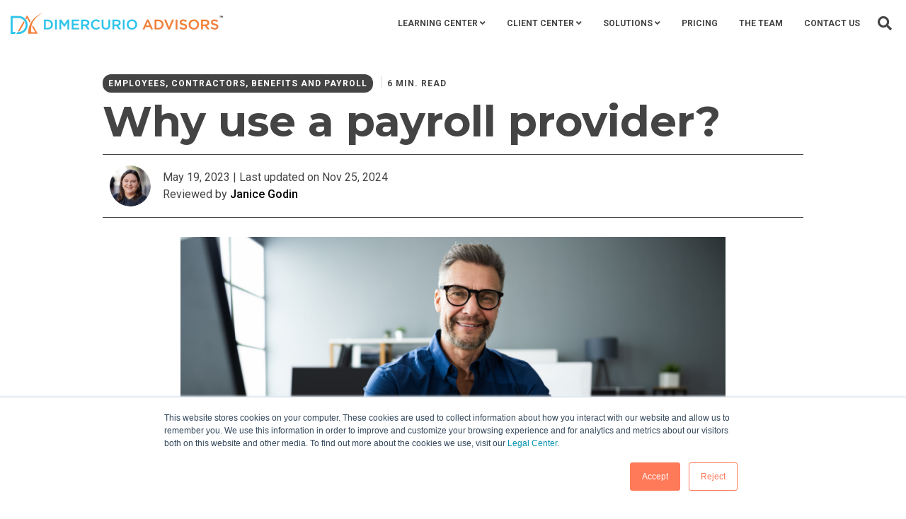

--- FILE ---
content_type: text/html; charset=UTF-8
request_url: https://www.dimercurioadvisors.com/learning-center/payroll-provider-advantages
body_size: 17481
content:
<!doctype html><!--[if lt IE 7]> <html class="no-js lt-ie9 lt-ie8 lt-ie7" lang="en" > <![endif]--><!--[if IE 7]>    <html class="no-js lt-ie9 lt-ie8" lang="en" >        <![endif]--><!--[if IE 8]>    <html class="no-js lt-ie9" lang="en" >               <![endif]--><!--[if gt IE 8]><!--><html class="no-js" lang="en"><!--<![endif]--><head>
    <meta charset="utf-8">
    <meta http-equiv="X-UA-Compatible" content="IE=edge,chrome=1">
    <meta name="author" content="Janice Godin">
    <meta name="description" content="Many small businesses use a payroll provider service. But are they worth the cost?">
    <meta name="generator" content="HubSpot">
    <title>Why use a payroll provider?</title>
    <link rel="shortcut icon" href="https://www.dimercurioadvisors.com/hubfs/dimercurio-advisors/identity/specialty/favicon/DA-icon-color-favicon-1.ico">
    
<meta name="viewport" content="width=device-width, initial-scale=1">

    <script src="/hs/hsstatic/jquery-libs/static-1.4/jquery/jquery-1.11.2.js"></script>
<script>hsjQuery = window['jQuery'];</script>
    <meta property="og:description" content="Many small businesses use a payroll provider service. But are they worth the cost?">
    <meta property="og:title" content="Why use a payroll provider?">
    <meta name="twitter:description" content="Many small businesses use a payroll provider service. But are they worth the cost?">
    <meta name="twitter:title" content="Why use a payroll provider?">

    

    
    <style>
a.cta_button{-moz-box-sizing:content-box !important;-webkit-box-sizing:content-box !important;box-sizing:content-box !important;vertical-align:middle}.hs-breadcrumb-menu{list-style-type:none;margin:0px 0px 0px 0px;padding:0px 0px 0px 0px}.hs-breadcrumb-menu-item{float:left;padding:10px 0px 10px 10px}.hs-breadcrumb-menu-divider:before{content:'›';padding-left:10px}.hs-featured-image-link{border:0}.hs-featured-image{float:right;margin:0 0 20px 20px;max-width:50%}@media (max-width: 568px){.hs-featured-image{float:none;margin:0;width:100%;max-width:100%}}.hs-screen-reader-text{clip:rect(1px, 1px, 1px, 1px);height:1px;overflow:hidden;position:absolute !important;width:1px}
</style>


<style>

  




  
</style>


<style>
  
  .cta-primary,
  .cta-secondary,
  .cta-tertiary,
  .cta-outline-white{
    text-decoration: none; 
    line-height: 1;
    display: inline-block;
  }
  
  
   /************************** 
   * PRIMARY CTA : USE -->  cta-primary
   * *****************************/
  
  .cta-primary,
  .hhs-header-menu .hs-menu-wrapper.hs-menu-flow-horizontal .mega-menu a.cta-primary{
   color: #ffffff !important;
   font-size: 18px;
   letter-spacing: 1px;
   text-transform: normal;
   padding: 17px 40px !important;
   -webkit-border-radius: 5px;
   border-radius: 5px;
   
   
    font-weight: 600;
   
   
   
      background-color: #F17E36;
   
    
   
   
   
    
   
  }
  
  .cta-primary:hover {
   color: #ffffff !important;
   
   
      background-color: #2AC4EC;
   
    
   
     
   
    transform: scale(1.05);
   
   
   
  }
  
  /************************** 
   * SECONDARY CTA : USE -->  cta-secondary
   * *****************************/
 
  .cta-secondary,
  .hhs-header-menu .hs-menu-wrapper.hs-menu-flow-horizontal .mega-menu a.cta-secondary{
   color: #444444 !important;
   font-size: 18px;
   letter-spacing: 1px;
   text-transform: normal;
   padding: 14px 18px !important;
   -webkit-border-radius: 5px;
   border-radius: 5px;
   
   
    font-weight: 400;
   
   
   
    
   
   
   
      background-color: transparent;
      border: 3px solid #444444;
   
    
   
  }
  
  .cta-secondary:hover {
   color: #444444 !important;
   
   
    
   
     
   
    transform: scale(1.05);
   
   
   
      background-color: transparent;
      border: 3px solid #444444;
   
  }
  
  /************************** 
   * TERTIARY CTA : USE -->  cta-tertiary
   * *****************************/
 
  .cta-tertiary,
  .hhs-header-menu .hs-menu-wrapper.hs-menu-flow-horizontal .mega-menu a.cta-tertiary{
   color: #EBEBEB !important;
   font-size: 18px;
   letter-spacing: 1px;
   text-transform: normal;
   padding: 14px 18px !important;
   -webkit-border-radius: 5px;
   border-radius: 5px;
   
   
    font-weight: 600;
   
   
   
    
   
   
   
      background-color: transparent;
      border: 3px solid #EBEBEB;
   
    
   
  }
  
  .cta-tertiary:hover {
   color: #ffffff !important;
   
   
    
   
     
   
    transform: scale(1.05);
   
   
   
      background-color: transparent;
      border: 3px solid #ffffff;
   
  }
  
  
  /************************** 
   * WHITE OUTLINE BUTTON : USE -->  cta-outline-white
   * *****************************/
 
  .cta-outline-white {
   color: #fff !important;
   font-size: 18px;
   letter-spacing: 1px;
   text-transform: normal;
   padding: 16px 18px;
   -webkit-border-radius: 5px;
   border-radius: 5px;
   
   
    font-weight: 600;
   
    
    background-color: transparent;
    border: 2px solid #fff;
  }
  
  .cta-outline-white:hover {
     
   
    transform: scale(1.05);
   
  }
  
  /************************** 
   * FORM SUBMIT BUTTON : --> DEFAULT
   * *****************************/
  .hs-button.primary,
  .hhs-form-con .hs-button.primary {
   color: #ffffff !important;
   font-size: 12px;
   letter-spacing: 1px;
   text-transform: normal;
   padding: 15px 20px;
   -webkit-border-radius: 5px;
   border-radius: 5px;
   border: none;
    -webkit-appearance: button;
   -webkit-transition: all 0.4s ease-in-out;
   -moz-transition: all 0.4s ease-in-out;
   -o-transition: all 0.4s ease-in-out;
   -ms-transition: all 0.4s ease-in-out;
   transition: all 0.4s ease-in-out;
   cursor: pointer;
   display: inline-block;
   margin: 0px;
    
   
    font-weight: 600;
   
   
   
      background-color: #F17E36;
   
    
   
   
   
    
   
  }
  .hs-button.primary:hover,
  .hhs-form-con .hs-button.primary:hover {
   color: #ffffff !important;
   
   
      background-color: #2AC4EC;
   
    
   
     
   
    transform: scale(1.05);
   
   
   
  }
  
  /************************** 
   * FORM SUBMIT BUTTON : --> ALTERNATIVE
   * *****************************/
 
  .submit-alt .hs-button.primary {
   color: #ffffff !important;
   font-size: 13px;
   letter-spacing: 1px;
   text-transform: uppercase;
   padding: 20px 25px;
   -webkit-border-radius: 2px;
   border-radius: 2px;
   border: none;
   margin: 0px;
   
   
    font-weight: bold;
   
   
   
    
   
   
   
      background-color: transparent;
      border: 2px solid #FFFFFF;
   
    
   
     -webkit-box-shadow: none;
     box-shadow: none;
   
  }
  
  .submit-alt .hs-button.primary:hover {
   color: #ffffff !important;
   
   
    
   
     
   
    transform: scale(1.05);
   
   
   
      background-color: transparent;
      border: 2px solid #FFFFFF;
   
  }
  .hs-button.primary:focus { outline: none;}
  
  
  /************************** 
   * TYPOGRAPHY
   * *****************************/
  
  
    
  
  
  h1 {
   font-size: 90px;
   font-weight: 700;
   color: #444444;
   text-transform: none;
   letter-spacing: 0px;
   line-height: 1.2em;
   
    font-family: 'Montserrat', sans-serif;
   
  }
  h2 {
   font-size: 60px;
   font-weight: 600;
   color: #444444;
   text-transform: none;
   letter-spacing: 0px;
   line-height: 1.2em;
   
    font-family: 'Montserrat', sans-serif;
   
  }
  h3 {
   font-size: 40px;
   font-weight: 600;
   color: #444444;
   text-transform: none;
   letter-spacing: 1px;
   line-height: 1.2em;
   
    font-family: 'Montserrat', sans-serif;
   
  }
  h4 {
   font-size: 27px;
   font-weight: 600;
   color: #444444;
   text-transform: none;
   letter-spacing: 0px;
   line-height: 1.2em;
   
    font-family: 'Montserrat', sans-serif;
   
  }
  h5 {
   font-size: 25px;
   font-weight: 400;
   color: #000000;
   text-transform: none;
   letter-spacing: 0px;
   line-height: 1.2em;
   
    font-family: 'Montserrat', sans-serif;
   
  }
  h6 {
   font-size: 15px;
   font-weight: 700;
   color: #444444;
   text-transform: uppercase;
   letter-spacing: 1px;
   line-height: 1.5em;
   
    font-family: 'Roboto', sans-serif;
   
  }
  label {
   font-size: 15px;
   font-weight: 700;
   color: #444444;
   text-transform: uppercase;
   letter-spacing: 1px;
   line-height: 1.5em;
   
    font-family: 'Roboto', sans-serif;
   
  }
  blockquote,
  blockquote p{
   font-size: 24px;
   font-weight: 300;
   color: ;
   text-transform: none;
   letter-spacing: 0px;
   line-height: 1.444em;
   
    font-family: Georgia, serif;
   
  }
  body, p {
   font-size: 20px;
   font-weight: 400;
   color: #444444;
   letter-spacing: 0px;
   margin-bottom: 10px;
   line-height: 1.5em;
   
    font-family: 'Roboto', sans-serif;
   
  }
  body input[type="text"],
  body input[type="password"], 
  body input[type="datetime"], 
  body input[type="datetime-local"], 
  body input[type="date"], 
  body input[type="month"], 
  body input[type="time"], 
  body input[type="week"], 
  body input[type="number"], 
  body input[type="email"], 
  body input[type="url"], 
  body input[type="search"], 
  body input[type="tel"], 
  body input[type="color"],
  body input[type="file"],
  body textarea,
  body select {
   font-size: 18px;
   font-weight: 300;
   color: #444444;
   letter-spacing: 0px;
   margin-bottom: 15px;
   line-height: 1.444em;
    border: 1px solid #ddd;
   
    font-family: 'Roboto', sans-serif;
   
  }
  li {
   font-size: 18px;
   font-weight: 400;
   color: #444444;
   letter-spacing: 0px;
   margin-bottom: 10px;
   line-height: 1.5em;
   
    font-family: 'Roboto', sans-serif;
   
  }
  blockquote {
    line-height: 1.5em;
  }
  
  /** HEADER AND FOOTER NAV FONT- FAMILY **/
  .hhs-header-menu .hs-menu-wrapper.hs-menu-flow-horizontal>ul li a {
    font-family: 'Roboto', sans-serif;
  }
  .hhs-foot-nav-col .hs-menu-wrapper.hs-menu-flow-horizontal > ul li a {
    font-family: 'Abel', sans-serif;
  }
  
  
  @media (max-width: 768px) {
    h1 {font-size: 72px;}
    h2 {font-size: 50px;}
    h3 {font-size: 36px;}
    h4 {font-size: 25px;}
    h5 {font-size: 20px;}
    body, p {font-size: 18px;}
    li {font-size: 16px;}
  }
  
  @media (max-width: 575px) {
    h1 {font-size: 50px;}
    h2 {font-size: 38px;}
    h3 {font-size: 28px;}
    h4 {font-size: 21px;}
    h5 {font-size: 19px;}
    body, p {font-size: 16px;}
    li {font-size: 16px;}
  }
  
  h1, h2, h3, h4, h5, p, li, span {
   text-rendering: optimizelegibility;
    margin-top: 0px;
  }
  
  /************************** 
   * UI ELEMENTS
   * *****************************/
  
  .hhs-divider {
    border-bottom: 2px solid #2AC4EC;
    width: 50px;
    margin: 0 0 50px 0;
  }
  .fa,.fal,.fab,.fas,.far{
      color: #2AC4EC;
  }
  .hhs-icon-con svg {
    fill: #2AC4EC;
  }
  
  .hs-search-highlight,
  .blog-listing-wrapper .post-listing .post-item .post-body a,
  .blog-post-wrapper .post-body a, 
  a {
   color: #2AC4EC;
  }
  .hs-search-results__title:hover,
  .blog-listing-wrapper .post-listing .post-item .post-body a:hover,
  .blog-post-wrapper .post-body a:hover,
  a:hover,a:focus  {
   color: #0195ac;
  }
  
  .hhs-search-modal button {
   background-color:  #F17E36;
  }

  
  /************************** 
   * BLOG
   * *****************************/
  .blog-post-wrapper h1,
  .blog-listing-wrapper .post-listing .post-item h2 {
    font-size: 60px;
  }
  
  .blog-post-wrapper h1 a,
  .blog-listing-wrapper .post-listing .post-item h2 a {
    color: #444444;
  }
  
  .blog-post-wrapper h1 a:hover,
  .blog-listing-wrapper .post-listing .post-item h2 a:hover {
    color: #2AC4EC;
  }
  
  /* POST CONTENT */
  
  .blog-post-wrapper .post-body p {
   font-size: 20px;
   font-weight: 400;
   color: #444444;
   letter-spacing: 0px;
   margin-bottom: 10px;
   line-height: 1.5em;
   
    font-family: 'Roboto', sans-serif;
   
  }
  p.author-bio-short {
   color: #444444;
  }
  
  /* SIDE BAR */
  
  .hs-rss-module a.hs-rss-title {
    color: #444444;
  }
  .hs-rss-module a.hs-rss-title:hover {
   color: #00a4bd;
  }
  
  .hhs-blog-sidebar .hs-rss-item {
    background-color: #f2f5f8;
  }
  
  .hhs-blog-sidebar .hs-rss-item .hs-rss-byline .hs-rss-date,
  .hhs-blog-sidebar .hs-rss-item .hs-rss-description p {
    color: #666666;
  }
  
  @media (max-width: 768px) {
    .blog-post-wrapper h1,
    .blog-listing-wrapper .post-listing .post-item h2 {
      font-size: 50px;
    }
    .blog-post-wrapper .post-body p {
      font-size: 18px;
    }
  }
  
  a.topic-link {
    background-color: #444444;
    color: #FFFFFF;
    font-size: 12px;
  }
  
  a.topic-link:hover {
    background-color: #2AC4EC;
    color: #FFFFFF;
  }
  
  @media (max-width: 575px) {
    .blog-post-wrapper h1,
    .blog-listing-wrapper .post-listing .post-item h2 {
      font-size: 38px;
    }
    .blog-post-wrapper .post-body p {
      font-size: 16px;
    }
  }
  
</style>

<link rel="stylesheet" href="https://www.dimercurioadvisors.com/hubfs/hub_generated/module_assets/1/17578860003/1744480303851/module_CLEAN_6_-_Global_-_Header.min.css">

<style>
  .hhs-header-mod {
    background-color: rgba(0, 0, 0, 0.0);
    padding: 10px 0; 
  }
  .hhs-header-mod.hhs-alt-nav .logo-sticky,
  .logo-standard  {
    max-width: 300px;
    float: left;
  }se
  .hhs-header-mod.hhs-alt-nav.sticky-menu.active .logo-sticky,
  .logo-sticky  {
    max-width: 300px;
    float: left;
  }
  
  .hhs-header-mod .hhs-nav {
    height: 30px;
    display: table;
  }
  .custom-menu-primary .hs-menu-wrapper > ul > li {
    margin-left: 20px;
  }
  .hhs-header-menu .hs-menu-wrapper.hs-menu-flow-horizontal>ul li a,
  .hhs-header-search a i{
    color: rgba(255, 255, 255, 1) !important;
    text-transform: uppercase;
  }
  .hhs-lang-switch .globe_class:before{
    color: rgba(255, 255, 255, 1) !important;
  }
  .hhs-header-menu .hs-menu-wrapper.hs-menu-flow-horizontal>ul li a:hover,
  .hhs-header-search a i:hover,
  .hhs-lang-switch .globe_class:hover{
    color: rgba(238, 238, 238, 1) !important;
  }
  .lang_list_class li,
  .custom-menu-primary .hs-menu-wrapper > ul ul{
     background: #FFFFFF !important;
  }
  .custom-menu-primary .hs-menu-wrapper > ul > li > ul:before{
     color: #FFFFFF !important;
  }
  .hhs-lang-switch .lang_list_class:after {
   border-bottom-color: #FFFFFF !important;
  }
  .custom-menu-primary .hs-menu-wrapper > ul li a, 
  .hs-menu-wrapper.hs-menu-flow-horizontal > ul li.hs-item-has-children ul.hs-menu-children-wrapper li a,
  .hhs-lang-switch .lang_list_class li a {
    color: #444444 !important;
    font-size: 12px !important;
  }
  .hhs-lang-switch .lang_list_class li a:hover,
  .custom-menu-primary .hs-menu-wrapper > ul ul li a:hover {
   background-color:  #2AC4EC;
  }
  .hhs-lang-switch .lang_list_class li a:hover,
  .custom-menu-primary .hs-menu-wrapper > ul li.hs-item-has-children ul.hs-menu-children-wrapper li a:hover {
   color: #fff !important;
  }
  .custom-menu-primary .hs-menu-wrapper > ul li.hs-item-has-children ul.hs-menu-children-wrapper li.active a:hover {
    color: #444444 !important;
  }
  
  /*** MOBILE HAMBURGER ***/
  .hamburger-inner, .hamburger-inner::before, .hamburger-inner::after,
  .hamburger.is-active .hamburger-inner,
  .hamburger.is-active .hamburger-inner::before,
  .hamburger.is-active .hamburger-inner::after {
    background-color: rgba(255, 255, 255, 1); 
  }
  
  /*** STICKY HEADER ***/
  .hhs-header-mod.hhs-alt-nav.sticky-menu,
  .hhs-header-mod.sticky-menu {
    background-color: rgba(255, 255, 255, 0.90);
  }
  .sticky-menu.active {
    background-color: rgba(255, 255, 255, 0.90);
  }
  .hhs-header-mod.hhs-alt-nav .hhs-header-menu .hs-menu-wrapper.hs-menu-flow-horizontal>ul li a,
  .hhs-header-mod.hhs-alt-nav .hhs-header-search a i,
  .hhs-header-mod.hhs-alt-nav .hhs-lang-switch .globe_class:before,
  .sticky-menu .hhs-header-menu .hs-menu-wrapper.hs-menu-flow-horizontal>ul li a,
  .sticky-menu .hhs-header-search a i,
  .sticky-menu .hhs-lang-switch .globe_class:before{
    color: rgba(68, 68, 68, 1) !important;
  }
  .hhs-header-mod.hhs-alt-nav .hhs-header-menu .hs-menu-wrapper.hs-menu-flow-horizontal .hs-menu-depth-1:first-child:hover,
  .hhs-header-mod.hhs-alt-nav .hhs-header-search a i:hover,
  .hhs-header-mod.hhs-alt-nav .hhs-lang-switch .globe_class:before,
  .sticky-menu .hhs-header-menu .hs-menu-wrapper.hs-menu-flow-horizontal .hs-menu-depth-1:first-child:hover,
  .sticky-menu .hhs-header-search a i:hover,
  .sticky-menu .hhs-lang-switch .globe_class:before{
    color: rgba(0, 0, 0, 1) !important;
  }
  
  .hhs-header-mod.hhs-alt-nav .hamburger-inner, .hhs-header-mod.hhs-alt-nav .hamburger-inner::before, .hhs-header-mod.hhs-alt-nav .hamburger-inner::after,
  .hhs-header-mod.hhs-alt-nav .hamburger.is-active .hamburger-inner,
  .hhs-header-mod.hhs-alt-nav .hamburger.is-active .hamburger-inner::before,
  .hhs-header-mod.hhs-alt-nav .hamburger.is-active .hamburger-inner::after,
  .sticky-menu .hamburger-inner, .sticky-menu .hamburger-inner::before, .sticky-menu .hamburger-inner::after,
  .sticky-menu .hamburger.is-active .hamburger-inner,
  .sticky-menu .hamburger.is-active .hamburger-inner::before,
  .sticky-menu .hamburger.is-active .hamburger-inner::after {
    background-color: rgba(0, 0, 0, 1); 
  }
  .hhs-header-mod.sticky-menu .hhs-nav {
    height: 30px;
  }
  
  
  
  .hhs-header-menu .hs-menu-wrapper.hs-menu-flow-horizontal>ul li a {
    font-size: 12px !important;
    font-weight: bold;
  }
  .hhs-hat-pull-down,
  .hhs-header-hat {
   background-color: #444444; 
  }
  .hhs-hat-pull-down i,
  .hhs-hat-menu .hs-menu-wrapper.hs-menu-flow-horizontal>ul li a {
   font-size: 10px !important;
    
      color: rgba(42, 196, 236, 1) !important;
    
  }
  
    .hhs-hat-menu .hs-menu-wrapper.hs-menu-flow-horizontal>ul li a:hover {
     color: rgba(255, 255, 255, 1) !important;
    }
  
  
  /*** MEGA MENU ***/
  
  
   /** TABLET CSS **/
  @media (max-width: 768px) {
    .custom-menu-primary .hs-menu-wrapper > ul {
       margin-top: 10px !important;
    }
    .custom-menu-primary .hs-menu-wrapper > ul,
    .custom-menu-primary .hs-menu-wrapper > ul li.active a:hover{
      background-color:  #FFFFFF !important;
    }
    .hhs-header-menu .hs-menu-wrapper.hs-menu-flow-horizontal>ul li a:hover,
    .custom-menu-primary .hs-menu-wrapper > ul li.active a:hover,
    .hhs-header-menu .hs-menu-wrapper.hs-menu-flow-horizontal>ul li a {
      color:  #444444 !important;
    }
    .custom-menu-primary .hs-menu-wrapper > ul li{
      
        border-top: 1px solid rgba(0, 0, 0, .1) !important; 
      
    }
    .custom-menu-primary .hs-menu-wrapper > ul ul li{
      
        background-color: rgba(0, 0, 0, .05);
      
    }
  }
  
  /** MOBILE CSS **/
  @media (max-width: 575px) {
    .logo-standard, .logo-sticky {
      max-width: 150px;
    }
  }
  
</style>

<link rel="stylesheet" href="https://www.dimercurioadvisors.com/hubfs/hub_generated/module_assets/1/17577571071/1744480292139/module_CLEAN_6_-_Item_-_Spacer.min.css">

<style>
  
  #hs_cos_wrapper_module_162307533990458 .hhs-spacer-mod {
   background-color: rgba(255, 255, 255, 0.0);
  }
  
  #hs_cos_wrapper_module_162307533990458 .hhs-horz-spacer {
    height:50px;
  }
  
  #hs_cos_wrapper_module_162307533990458 .hhs-horz-spacer.divider-line {
    margin:50px 0 50px; 
    border-bottom: 1px solid rgba(221, 221, 221, 1);
  }
  
   /** TABLET CSS **/
  @media (max-width: 768px) {
    #hs_cos_wrapper_module_162307533990458 .hhs-horz-spacer {
    height:50px;
    }
    #hs_cos_wrapper_module_162307533990458 .hhs-horz-spacer.divider-line {
      margin:50px 0 50px; 
    }
  }
  
  /** MOBILE CSS **/
  @media (max-width: 575px) {
    #hs_cos_wrapper_module_162307533990458 .hhs-horz-spacer {
    height:50px;
    }
    #hs_cos_wrapper_module_162307533990458 .hhs-horz-spacer.divider-line {
      margin:50px 0 50px; 
    }
  }
</style>


<style>
  
  #hs_cos_wrapper_module_1618942555863183 .hhs-spacer-mod {
   background-color: rgba(255, 255, 255, 0.0);
  }
  
  #hs_cos_wrapper_module_1618942555863183 .hhs-horz-spacer {
    height:50px;
  }
  
  #hs_cos_wrapper_module_1618942555863183 .hhs-horz-spacer.divider-line {
    margin:50px 0 50px; 
    border-bottom: 1px solid rgba(221, 221, 221, 1);
  }
  
   /** TABLET CSS **/
  @media (max-width: 768px) {
    #hs_cos_wrapper_module_1618942555863183 .hhs-horz-spacer {
    height:50px;
    }
    #hs_cos_wrapper_module_1618942555863183 .hhs-horz-spacer.divider-line {
      margin:50px 0 50px; 
    }
  }
  
  /** MOBILE CSS **/
  @media (max-width: 575px) {
    #hs_cos_wrapper_module_1618942555863183 .hhs-horz-spacer {
    height:50px;
    }
    #hs_cos_wrapper_module_1618942555863183 .hhs-horz-spacer.divider-line {
      margin:50px 0 50px; 
    }
  }
</style>

<link rel="stylesheet" href="/hs/hsstatic/AsyncSupport/static-1.501/sass/comments_listing_asset.css">

<style>
  
  #hs_cos_wrapper_module_15417184276351456 .hhs-spacer-mod {
   background-color: rgba(255, 255, 255, 0.0);
  }
  
  #hs_cos_wrapper_module_15417184276351456 .hhs-horz-spacer {
    height:100px;
  }
  
  #hs_cos_wrapper_module_15417184276351456 .hhs-horz-spacer.divider-line {
    margin:100px 0 100px; 
    border-bottom: 1px solid rgba(221, 221, 221, 1);
  }
  
   /** TABLET CSS **/
  @media (max-width: 768px) {
    #hs_cos_wrapper_module_15417184276351456 .hhs-horz-spacer {
    height:50px;
    }
    #hs_cos_wrapper_module_15417184276351456 .hhs-horz-spacer.divider-line {
      margin:50px 0 50px; 
    }
  }
  
  /** MOBILE CSS **/
  @media (max-width: 575px) {
    #hs_cos_wrapper_module_15417184276351456 .hhs-horz-spacer {
    height:50px;
    }
    #hs_cos_wrapper_module_15417184276351456 .hhs-horz-spacer.divider-line {
      margin:50px 0 50px; 
    }
  }
</style>

<link rel="stylesheet" href="https://www.dimercurioadvisors.com/hubfs/hub_generated/module_assets/1/17578860006/1741042201569/module_CLEAN_6_-_Global_-_Footer.min.css">

<style>
  #hs_cos_wrapper_module_1568675160621191 .hhs-footer-mod {
    background-color: #33475b;
    padding-top: 100px;
    padding-bottom: 100px;
  }
  
  /** NAVIGATION COLUMNS STYLE **/
  .hhs-foot-base-nav .hs-menu-wrapper.hs-menu-flow-horizontal > ul li a,
  .hhs-foot-nav-col .hs-menu-wrapper.hs-menu-flow-horizontal>ul li.hs-item-has-children ul.hs-menu-children-wrapper li a,
  .hhs-foot-nav-col .hs-menu-wrapper.hs-menu-flow-horizontal > ul li a {
    color: #4ac2ec !important;
  }
  .hhs-foot-base-nav .hs-menu-wrapper.hs-menu-flow-horizontal > ul li a:hover,
  .hhs-foot-nav-col .hs-menu-wrapper.hs-menu-flow-horizontal>ul li.hs-item-has-children ul.hs-menu-children-wrapper li a:hover;
  .hhs-foot-nav-col .hs-menu-wrapper.hs-menu-flow-horizontal > ul li a:hover {
    color: #00a4bd  !important;
  }
  .foot-nav-title,
  .hhs-foot-rss h5,
  .hhs-foot-nav-col h5 {
    margin-bottom: 40px;
    color: #cadfe2;
  }
  .hhs-foot-nav-col .hs-menu-wrapper.hs-menu-flow-horizontal > ul li a {
    font-size: 18px !important;
  }
  
  .hhs-foot-rss .hs_cos_wrapper_type_inline_rich_text p,
  .hhs-foot-rss .hs_cos_wrapper_type_inline_rich_text l1,
  .hhs-foot-rss .hs_cos_wrapper_type_inline_rich_text span,
  .hhs-foot-rss .hs_cos_wrapper_type_inline_rich_text *{
    color: #ffffff;
  }
  
  /** BLOG POST STYLE **/
  .hhs-footer-mod .hhs-post-content a h6  {
    color: #FFFFFF;
    font-size: 16px;
    line-height: 20px;
  }
  .hhs-footer-mod .hhs-post-summary p  {
    color: #ffffff;
    font-size: 14px;
    line-height: 18px;
  }
  .hhs-foot-rss .hs-rss-title:hover {
    color: #00a4bd; 
  }
  
  .hhs-foot-rss .hs-rss-item-image-wrapper {
    height: 120px;
  }
  .hhs-foot-rss .hs-rss-item.hs-with-featured-image .hs-rss-item-text  {
   margin-top: 120px;
  }
  .hhs-foot-break-line {
    border-color:  #161e27;
  }
  .hss-foot-copyright {
    color: #FFFFFF; 
  }
  
  /** SOCIAL ICONS **/
  
  /** TABLET CSS **/
  @media (max-width: 768px) {
    #hs_cos_wrapper_module_1568675160621191 .hhs-footer-mod {
      padding-top: 50px;
      padding-bottom: 50px;
    }
  }
  
  /** BACK TO TOP **/
  #return-to-top {
   background: rgba(68, 68, 68, 0.7);
  }
  #return-to-top:hover {
   background: rgba(68, 68, 68, 0.9);
  }
  
  /** MOBILE CSS **/
  @media (max-width: 575px) {
    #hs_cos_wrapper_module_1568675160621191 .hhs-footer-mod {
      padding-top: 50px;
      padding-bottom: 50px;
    }
    .hhs-foot-nav-col {
     border-color: #161e27;
    }
  }
</style>

<link rel="stylesheet" href="https://www.dimercurioadvisors.com/hubfs/hub_generated/template_assets/1/17579635022/1744355785435/template_animate.min.css">
<link rel="stylesheet" href="https://www.dimercurioadvisors.com/hubfs/hub_generated/template_assets/1/17577571008/1744355785238/template_jquery-modal.css">
<link rel="stylesheet" href="https://use.fontawesome.com/releases/v5.8.1/css/all.css">
    <script type="application/ld+json">
{
  "mainEntityOfPage" : {
    "@type" : "WebPage",
    "@id" : "https://www.dimercurioadvisors.com/learning-center/payroll-provider-advantages"
  },
  "author" : {
    "name" : "Janice Godin",
    "url" : "https://www.dimercurioadvisors.com/learning-center/author/janice-godin",
    "@type" : "Person"
  },
  "headline" : "Why use a payroll provider?",
  "datePublished" : "2023-05-19T20:02:12.000Z",
  "dateModified" : "2024-11-25T21:26:34.138Z",
  "publisher" : {
    "name" : "DiMercurio Advisors LLC",
    "logo" : {
      "url" : "https://www.dimercurioadvisors.com/hubfs/dimercurio-advisors/identity/full/DA-full-color-tm.png",
      "@type" : "ImageObject"
    },
    "@type" : "Organization"
  },
  "@context" : "https://schema.org",
  "@type" : "BlogPosting",
  "image" : [ "https://www.dimercurioadvisors.com/hubfs/blog-images/197-payroll-provider-benefits/payroll-service.jpg" ]
}
</script>


    
<!--  Added by GoogleAnalytics integration -->
<script>
var _hsp = window._hsp = window._hsp || [];
_hsp.push(['addPrivacyConsentListener', function(consent) { if (consent.allowed || (consent.categories && consent.categories.analytics)) {
  (function(i,s,o,g,r,a,m){i['GoogleAnalyticsObject']=r;i[r]=i[r]||function(){
  (i[r].q=i[r].q||[]).push(arguments)},i[r].l=1*new Date();a=s.createElement(o),
  m=s.getElementsByTagName(o)[0];a.async=1;a.src=g;m.parentNode.insertBefore(a,m)
})(window,document,'script','//www.google-analytics.com/analytics.js','ga');
  ga('create','UA-127739231-2','auto');
  ga('send','pageview');
}}]);
</script>

<!-- /Added by GoogleAnalytics integration -->

<!--  Added by GoogleAnalytics4 integration -->
<script>
var _hsp = window._hsp = window._hsp || [];
window.dataLayer = window.dataLayer || [];
function gtag(){dataLayer.push(arguments);}

var useGoogleConsentModeV2 = true;
var waitForUpdateMillis = 1000;


if (!window._hsGoogleConsentRunOnce) {
  window._hsGoogleConsentRunOnce = true;

  gtag('consent', 'default', {
    'ad_storage': 'denied',
    'analytics_storage': 'denied',
    'ad_user_data': 'denied',
    'ad_personalization': 'denied',
    'wait_for_update': waitForUpdateMillis
  });

  if (useGoogleConsentModeV2) {
    _hsp.push(['useGoogleConsentModeV2'])
  } else {
    _hsp.push(['addPrivacyConsentListener', function(consent){
      var hasAnalyticsConsent = consent && (consent.allowed || (consent.categories && consent.categories.analytics));
      var hasAdsConsent = consent && (consent.allowed || (consent.categories && consent.categories.advertisement));

      gtag('consent', 'update', {
        'ad_storage': hasAdsConsent ? 'granted' : 'denied',
        'analytics_storage': hasAnalyticsConsent ? 'granted' : 'denied',
        'ad_user_data': hasAdsConsent ? 'granted' : 'denied',
        'ad_personalization': hasAdsConsent ? 'granted' : 'denied'
      });
    }]);
  }
}

gtag('js', new Date());
gtag('set', 'developer_id.dZTQ1Zm', true);
gtag('config', 'G-6B1KWHYKH6');
</script>
<script async src="https://www.googletagmanager.com/gtag/js?id=G-6B1KWHYKH6"></script>

<!-- /Added by GoogleAnalytics4 integration -->


<!-- Global site tag (gtag.js) - Google Analytics -->
<script async src="https://www.googletagmanager.com/gtag/js?id=G-82F9NHSYEW"></script>
<script>
  window.dataLayer = window.dataLayer || [];
  function gtag(){dataLayer.push(arguments);}
  gtag('js', new Date());

  gtag('config', 'G-82F9NHSYEW');
</script>
<link rel="amphtml" href="https://www.dimercurioadvisors.com/learning-center/payroll-provider-advantages?hs_amp=true">

<meta property="og:image" content="https://www.dimercurioadvisors.com/hubfs/blog-images/197-payroll-provider-benefits/payroll-service.jpg">
<meta property="og:image:width" content="1600">
<meta property="og:image:height" content="900">
<meta property="og:image:alt" content="payroll-provider">
<meta name="twitter:image" content="https://www.dimercurioadvisors.com/hubfs/blog-images/197-payroll-provider-benefits/payroll-service.jpg">
<meta name="twitter:image:alt" content="payroll-provider">

<meta property="og:url" content="https://www.dimercurioadvisors.com/learning-center/payroll-provider-advantages">
<meta name="twitter:card" content="summary_large_image">

<link rel="canonical" href="https://www.dimercurioadvisors.com/learning-center/payroll-provider-advantages">

<meta property="og:type" content="article">
<link rel="alternate" type="application/rss+xml" href="https://www.dimercurioadvisors.com/learning-center/rss.xml">
<meta name="twitter:domain" content="www.dimercurioadvisors.com">

<meta http-equiv="content-language" content="en">
<link rel="stylesheet" href="//7052064.fs1.hubspotusercontent-na1.net/hubfs/7052064/hub_generated/template_assets/DEFAULT_ASSET/1767723259071/template_layout.min.css">


<link rel="stylesheet" href="https://www.dimercurioadvisors.com/hubfs/hub_generated/template_assets/1/17579635059/1744355802187/template_clean-6-style.min.css">
<link rel="stylesheet" href="https://www.dimercurioadvisors.com/hubfs/hub_generated/template_assets/1/17580125812/1744355798930/template_bootstrap-grid.min.css">
<link rel="stylesheet" href="https://www.dimercurioadvisors.com/hubfs/hub_generated/template_assets/1/64638102290/1744355801744/template_jj-learning-center-v1.min.css">




</head>
<body class="   hs-content-id-116330077506 hs-blog-post hs-blog-id-6185851377" style="">
    <div class="header-container-wrapper">
    <div class="header-container container-fluid">

<div class="row-fluid-wrapper row-depth-1 row-number-1 ">
<div class="row-fluid ">
<div class="span12 widget-span widget-type-custom_widget " style="" data-widget-type="custom_widget" data-x="0" data-w="12">
<div id="hs_cos_wrapper_module_1568675147397185" class="hs_cos_wrapper hs_cos_wrapper_widget hs_cos_wrapper_type_module" style="" data-hs-cos-general-type="widget" data-hs-cos-type="module">
  


</div>

</div><!--end widget-span -->
</div><!--end row-->
</div><!--end row-wrapper -->

<div class="row-fluid-wrapper row-depth-1 row-number-2 ">
<div class="row-fluid ">
<div class="span12 widget-span widget-type-custom_widget " style="" data-widget-type="custom_widget" data-x="0" data-w="12">
<div id="hs_cos_wrapper_module_1568675149376187" class="hs_cos_wrapper hs_cos_wrapper_widget hs_cos_wrapper_type_module" style="" data-hs-cos-general-type="widget" data-hs-cos-type="module">
  <link href="https://fonts.googleapis.com/css?family=Montserrat:ital,wght@0,100;0,200;0,300;0,400;0,500;0,600;0,700;0,800;0,900;1,100;1,200;1,300;1,400;1,500;1,600;1,700;1,800;1,900|Abel|Roboto:300,400,400i,500,600,700&amp;display=swap" rel="stylesheet">


</div>

</div><!--end widget-span -->
</div><!--end row-->
</div><!--end row-wrapper -->

<div class="row-fluid-wrapper row-depth-1 row-number-3 ">
<div class="row-fluid ">
<div class="span12 widget-span widget-type-custom_widget " style="" data-widget-type="custom_widget" data-x="0" data-w="12">
<div id="hs_cos_wrapper_module_1568675152246189" class="hs_cos_wrapper hs_cos_wrapper_widget hs_cos_wrapper_type_module" style="" data-hs-cos-general-type="widget" data-hs-cos-type="module">










<div id="hhs-main-nav" class="hhs-header-mod">
  <div class="container-fluid">
    <div class="row">
      <div class="col-12 hhs-nav hhs-clearfix">
        <a href="https://www.dimercurioadvisors.com">
          </a><div class="hhs-header-logo"><a href="https://www.dimercurioadvisors.com">
            <div class="logo-standard">
              <span id="hs_cos_wrapper_module_1568675152246189_" class="hs_cos_wrapper hs_cos_wrapper_widget hs_cos_wrapper_type_logo" style="" data-hs-cos-general-type="widget" data-hs-cos-type="logo"><a href="//dimercurioadvisors.com" id="hs-link-module_1568675152246189_" style="border-width:0px;border:0px;"><img src="https://www.dimercurioadvisors.com/hs-fs/hubfs/website-images/home/DA-light-white-tm-300.png?width=300&amp;height=30&amp;name=DA-light-white-tm-300.png" class="hs-image-widget " height="30" style="height: auto;width:300px;border-width:0px;border:0px;" width="300" alt="DiMercurio Advisors | Innovative Accounting &amp; Tax Specialists" title="DiMercurio Advisors | Innovative Accounting &amp; Tax Specialists" srcset="https://www.dimercurioadvisors.com/hs-fs/hubfs/website-images/home/DA-light-white-tm-300.png?width=150&amp;height=15&amp;name=DA-light-white-tm-300.png 150w, https://www.dimercurioadvisors.com/hs-fs/hubfs/website-images/home/DA-light-white-tm-300.png?width=300&amp;height=30&amp;name=DA-light-white-tm-300.png 300w, https://www.dimercurioadvisors.com/hs-fs/hubfs/website-images/home/DA-light-white-tm-300.png?width=450&amp;height=45&amp;name=DA-light-white-tm-300.png 450w, https://www.dimercurioadvisors.com/hs-fs/hubfs/website-images/home/DA-light-white-tm-300.png?width=600&amp;height=60&amp;name=DA-light-white-tm-300.png 600w, https://www.dimercurioadvisors.com/hs-fs/hubfs/website-images/home/DA-light-white-tm-300.png?width=750&amp;height=75&amp;name=DA-light-white-tm-300.png 750w, https://www.dimercurioadvisors.com/hs-fs/hubfs/website-images/home/DA-light-white-tm-300.png?width=900&amp;height=90&amp;name=DA-light-white-tm-300.png 900w" sizes="(max-width: 300px) 100vw, 300px"></a></span>
            </div></a>
            
              <div class="logo-sticky">
                <span id="hs_cos_wrapper_module_1568675152246189_" class="hs_cos_wrapper hs_cos_wrapper_widget hs_cos_wrapper_type_logo" style="" data-hs-cos-general-type="widget" data-hs-cos-type="logo"><a href="//dimercurioadvisors.com" id="hs-link-module_1568675152246189_" style="border-width:0px;border:0px;"><img src="https://www.dimercurioadvisors.com/hs-fs/hubfs/dimercurio-advisors/identity/light/DA-light-color-tm.png?width=300&amp;height=30&amp;name=DA-light-color-tm.png" class="hs-image-widget " height="30" style="height: auto;width:300px;border-width:0px;border:0px;" width="300" alt="DiMercurio Advisors | Innovative Tax &amp; Accounting Specialists" title="DiMercurio Advisors | Innovative Tax &amp; Accounting Specialists" srcset="https://www.dimercurioadvisors.com/hs-fs/hubfs/dimercurio-advisors/identity/light/DA-light-color-tm.png?width=150&amp;height=15&amp;name=DA-light-color-tm.png 150w, https://www.dimercurioadvisors.com/hs-fs/hubfs/dimercurio-advisors/identity/light/DA-light-color-tm.png?width=300&amp;height=30&amp;name=DA-light-color-tm.png 300w, https://www.dimercurioadvisors.com/hs-fs/hubfs/dimercurio-advisors/identity/light/DA-light-color-tm.png?width=450&amp;height=45&amp;name=DA-light-color-tm.png 450w, https://www.dimercurioadvisors.com/hs-fs/hubfs/dimercurio-advisors/identity/light/DA-light-color-tm.png?width=600&amp;height=60&amp;name=DA-light-color-tm.png 600w, https://www.dimercurioadvisors.com/hs-fs/hubfs/dimercurio-advisors/identity/light/DA-light-color-tm.png?width=750&amp;height=75&amp;name=DA-light-color-tm.png 750w, https://www.dimercurioadvisors.com/hs-fs/hubfs/dimercurio-advisors/identity/light/DA-light-color-tm.png?width=900&amp;height=90&amp;name=DA-light-color-tm.png 900w" sizes="(max-width: 300px) 100vw, 300px"></a></span>
              </div>
            
          </div>
        
          <div class="hhs-nav-opt-items">
            
            
              <div class="hhs-header-search">
                <a href="#tmpmodule_1568675152246189" rel="modal:open"><i class="fas fa-search"></i></a>
              </div>
            
            <div class="hhs-lang-switch">
              <span id="hs_cos_wrapper_module_1568675152246189_language_switcher" class="hs_cos_wrapper hs_cos_wrapper_widget hs_cos_wrapper_type_language_switcher" style="" data-hs-cos-general-type="widget" data-hs-cos-type="language_switcher"></span>
            </div>
            <div class="hhs-header-menu custom-menu-primary">
              
                
                  
                
                  
                
                
                  <span id="hs_cos_wrapper_module_1568675152246189_" class="hs_cos_wrapper hs_cos_wrapper_widget hs_cos_wrapper_type_menu" style="" data-hs-cos-general-type="widget" data-hs-cos-type="menu"><div id="hs_menu_wrapper_module_1568675152246189_" class="hs-menu-wrapper active-branch flyouts hs-menu-flow-horizontal" role="navigation" data-sitemap-name="default" data-menu-id="16994340752" aria-label="Navigation Menu">
 <ul role="menu" class="active-branch">
  <li class="hs-menu-item hs-menu-depth-1 active hs-item-has-children active-branch" role="none"><a href="https://www.dimercurioadvisors.com/learning-center" aria-haspopup="true" aria-expanded="false" role="menuitem">Learning Center</a>
   <ul role="menu" class="hs-menu-children-wrapper active-branch">
    <li class="hs-menu-item hs-menu-depth-2 active active-branch" role="none"><a href="https://www.dimercurioadvisors.com/learning-center" role="menuitem">The Learning Center</a></li>
    <li class="hs-menu-item hs-menu-depth-2" role="none"><a href="https://www.dimercurioadvisors.com/learning-center/important-tax-due-dates" role="menuitem">Every major deadline in 2025</a></li>
    <li class="hs-menu-item hs-menu-depth-2" role="none"><a href="https://www.dimercurioadvisors.com/client-resource-center/tax-reference-guide" role="menuitem">Tax Rates &amp; Reference Guide</a></li>
    <li class="hs-menu-item hs-menu-depth-2" role="none"><a href="https://www.dimercurioadvisors.com/tools" role="menuitem">Tools &amp; Downloads Center (free stuff!)</a></li>
    <li class="hs-menu-item hs-menu-depth-2" role="none"><a href="https://www.dimercurioadvisors.com/the-ultimate-guide-to-tax-notices" role="menuitem">The Ultimate Guide to Tax Notices</a></li>
   </ul></li>
  <li class="hs-menu-item hs-menu-depth-1 hs-item-has-children" role="none"><a href="javascript:;" aria-haspopup="true" aria-expanded="false" role="menuitem">Client Center</a>
   <ul role="menu" class="hs-menu-children-wrapper">
    <li class="hs-menu-item hs-menu-depth-2" role="none"><a href="https://www.dimercurioadvisors.com/working-together-in-karbon" role="menuitem">Karbon Help &amp; FAQ</a></li>
    <li class="hs-menu-item hs-menu-depth-2" role="none"><a href="http://clients.karbonhq.com/us3/wQB79JQFWRw/login" role="menuitem" target="_blank" rel="noopener">Karbon for Clients Login</a></li>
    <li class="hs-menu-item hs-menu-depth-2" role="none"><a href="https://clientlogin-us3.karbonhq.com/wQB79JQFWRw" role="menuitem" target="_blank" rel="noopener">Karbon Portal Login</a></li>
    <li class="hs-menu-item hs-menu-depth-2 hs-item-has-children" role="none"><a href="javascript:;" role="menuitem">Guide to Tax Season</a>
     <ul role="menu" class="hs-menu-children-wrapper">
      <li class="hs-menu-item hs-menu-depth-3" role="none"><a href="https://www.dimercurioadvisors.com/client-resource-center/tax-season-guide" role="menuitem">Guide to Tax Season</a></li>
      <li class="hs-menu-item hs-menu-depth-3" role="none"><a href="https://www.dimercurioadvisors.com/tax/individual/checklist" role="menuitem">Individual Document Checklist</a></li>
      <li class="hs-menu-item hs-menu-depth-3" role="none"><a href="https://www.dimercurioadvisors.com/tax/business/checklist" role="menuitem">Business Document Checklist</a></li>
     </ul></li>
   </ul></li>
  <li class="hs-menu-item hs-menu-depth-1 hs-item-has-children" role="none"><a href="javascript:;" aria-haspopup="true" aria-expanded="false" role="menuitem">Solutions</a>
   <ul role="menu" class="hs-menu-children-wrapper">
    <li class="hs-menu-item hs-menu-depth-2" role="none"><a href="https://www.dimercurioadvisors.com/pricing/accounting-services" role="menuitem">Accounting Services</a></li>
    <li class="hs-menu-item hs-menu-depth-2" role="none"><a href="https://www.dimercurioadvisors.com/pricing/tax-services" role="menuitem">Tax Services</a></li>
    <li class="hs-menu-item hs-menu-depth-2" role="none"><a href="https://www.dimercurioadvisors.com/pricing/business-services" role="menuitem">Register Your Business</a></li>
    <li class="hs-menu-item hs-menu-depth-2" role="none"><a href="https://www.dimercurioadvisors.com/services/corporate-transparency-act-services" role="menuitem">Corporate Transparency Act</a></li>
    <li class="hs-menu-item hs-menu-depth-2" role="none"><a href="https://www.dimercurioadvisors.com/services/enhanced-accounting-services" role="menuitem">Budgeting, Forecasting &amp; More</a></li>
   </ul></li>
  <li class="hs-menu-item hs-menu-depth-1" role="none"><a href="https://www.dimercurioadvisors.com/pricing" role="menuitem">Pricing</a></li>
  <li class="hs-menu-item hs-menu-depth-1" role="none"><a href="https://www.dimercurioadvisors.com/team" role="menuitem">The Team</a></li>
  <li class="hs-menu-item hs-menu-depth-1" role="none"><a href="https://www.dimercurioadvisors.com/contact" role="menuitem">Contact Us</a></li>
 </ul>
</div></span>
                
              
            </div>
          </div>
      </div>
    </div>
  </div>
</div>



  <div class="hhs-pop">
    <div id="tmpmodule_1568675152246189" class="hhs-pop hhs-modal  hhs-search-modal wow fadeInDown" style="display: none;">
      <div class="hhs-col-12">
        <div class="hs-search-field"> 
          <div class="hs-search-field__bar"> 
            <form action="/search">
              <input type="text" class="hs-search-field__input" name="term" autocomplete="off" placeholder="Search...">
              <button type="submit"><i class="fas fa-search"></i></button>
            </form>
          </div>
      </div>
      </div>
    </div>
  </div>
</div>

</div><!--end widget-span -->
</div><!--end row-->
</div><!--end row-wrapper -->

    </div><!--end header -->
</div><!--end header wrapper -->

<div class="body-container-wrapper">
    <div class="body-container container-fluid">

<div class="row-fluid-wrapper row-depth-1 row-number-1 ">
<div class="row-fluid ">
<div class="span12 widget-span widget-type-cell " style="" data-widget-type="cell" data-x="0" data-w="12">

<div class="row-fluid-wrapper row-depth-1 row-number-2 ">
<div class="row-fluid ">
<div class="span12 widget-span widget-type-cell " style="" data-widget-type="cell" data-x="0" data-w="12">

<div class="row-fluid-wrapper row-depth-1 row-number-3 ">
<div class="row-fluid ">
<div class="span12 widget-span widget-type-custom_widget " style="" data-widget-type="custom_widget" data-x="0" data-w="12">
<div id="hs_cos_wrapper_module_162307533990458" class="hs_cos_wrapper hs_cos_wrapper_widget hs_cos_wrapper_type_module" style="" data-hs-cos-general-type="widget" data-hs-cos-type="module">

<div class="container hhs-spacer-mod" style="">
  <div class="row">
    <div class="col">
      
        <div class="hhs-horz-spacer"></div>
      
    </div>
  </div>
</div></div>

</div><!--end widget-span -->
</div><!--end row-->
</div><!--end row-wrapper -->

</div><!--end widget-span -->
</div><!--end row-->
</div><!--end row-wrapper -->

</div><!--end widget-span -->
</div><!--end row-->
</div><!--end row-wrapper -->

<div class="row-fluid-wrapper row-depth-1 row-number-4 ">
<div class="row-fluid ">
<div class="span12 widget-span widget-type-cell page-center" style="" data-widget-type="cell" data-x="0" data-w="12">

<div class="row-fluid-wrapper row-depth-1 row-number-5 ">
<div class="row-fluid ">
<div class="span12 widget-span widget-type-cell blog-content" style="" data-widget-type="cell" data-x="0" data-w="12">

<div class="row-fluid-wrapper row-depth-1 row-number-6 ">
<div class="row-fluid ">
<div class="span12 widget-span widget-type-custom_widget " style="" data-widget-type="custom_widget" data-x="0" data-w="12">
<div id="hs_cos_wrapper_module_1618942555863183" class="hs_cos_wrapper hs_cos_wrapper_widget hs_cos_wrapper_type_module" style="" data-hs-cos-general-type="widget" data-hs-cos-type="module">

<div class="container hhs-spacer-mod" style="">
  <div class="row">
    <div class="col">
      
        <div class="hhs-horz-spacer"></div>
      
    </div>
  </div>
</div></div>

</div><!--end widget-span -->
</div><!--end row-->
</div><!--end row-wrapper -->

<div class="row-fluid-wrapper row-depth-1 row-number-7 ">
<div class="row-fluid ">
<div class="span12 widget-span widget-type-cell " style="" data-widget-type="cell" data-x="0" data-w="12">

<div class="row-fluid-wrapper row-depth-1 row-number-8 ">
<div class="row-fluid ">
<div class="span12 widget-span widget-type-cell " style="" data-widget-type="cell" data-x="0" data-w="12">

<div class="row-fluid-wrapper row-depth-2 row-number-1 ">
<div class="row-fluid ">
<div class="span12 widget-span widget-type-custom_widget " style="" data-widget-type="custom_widget" data-x="0" data-w="12">
<div id="hs_cos_wrapper_module_1618346485626156" class="hs_cos_wrapper hs_cos_wrapper_widget hs_cos_wrapper_type_module widget-type-blog_content" style="" data-hs-cos-general-type="widget" data-hs-cos-type="module">
    <link href="https://www.dimercurioadvisors.com/hubfs/hub_generated/template_assets/1/64638102290/1744355801744/template_jj-learning-center-v1.min.css" rel="stylesheet">
<style>
.narrow {
max-width: 70ch;
margin: 0 auto;
}  
.lc-post-page-wrap {
max-width: 90ch;
margin: 0 auto;
}
.lc-post-wrap {
max-width: 70ch;
margin: 0 auto;
}
.lc-post-img {
display: block;
width: 70ch;
margin: 1.33em auto;
}
.lc-post-author {
display: flex;
align-items: center;
padding: .5em !important;
margin: 0;
margin-bottom: 1.33em;
border: 1px solid #444;
border-right: 0;
border-left: 0;
}
#hubspot-author_data {
font-size: 16px;
margin: 10px 0;
}
.span11 {
margin-left: 1.5ch !important;
}
</style>
<div class="blog-section">
<div class="blog-post-wrapper
lc-post-page-wrap
cell-wrapper">
<div class="reading-minutes">
<h6 class="topic-list">
<a class="topic-link" href="https://www.dimercurioadvisors.com/learning-center/topic/employees-contractors-benefits-and-payroll">Employees, Contractors, Benefits and Payroll</a>
</h6>
<span style="color:#ebebeb"> | </span>
<h6 class="topic-list">
6 min. read
</h6>
</div>
<div class="section post-header clearfix">
<h1>
<a href="https://www.dimercurioadvisors.com/learning-center/payroll-provider-advantages" id="hubspot-name" class="link hubspot-editable" data-hubspot-form-id="name" data-hubspot-name="Blog Title"><span id="hs_cos_wrapper_name" class="hs_cos_wrapper hs_cos_wrapper_meta_field hs_cos_wrapper_type_text" style="" data-hs-cos-general-type="meta_field" data-hs-cos-type="text">Why use a payroll provider?</span></a>
</h1>
</div>
<div class="about-author-sec
lc-post-author
row-fluid">
<div class="span1">
<img class="lazy wow fadeIn" alt="Janice Godin" src="https://via.placeholder.com/300x150.jpg/e0e7ee" data-src="https://www.dimercurioadvisors.com/hubfs/dimercurio-advisors/team/teampage/janice-godin_162.png" data-srcset="https://www.dimercurioadvisors.com/hubfs/dimercurio-advisors/team/teampage/janice-godin_162.png">
</div>
<div class="span11">
<p id="hubspot-author_data" class="hubspot-editable" data-hubspot-form-id="author_data" data-hubspot-name="Blog Author">
May 19, 2023
| Last updated on Nov 25, 2024
<br>
Reviewed by <a class="author-link" href="https://www.dimercurioadvisors.com/learning-center/author/janice-godin">Janice Godin</a>
</p>
</div>
</div>
<img src="https://www.dimercurioadvisors.com/hubfs/blog-images/197-payroll-provider-benefits/payroll-service.jpg" alt="payroll-provider" loading="eager" class="lc-post-img">
<div class="section
post-body
lc-post-wrap">
<div class="lc-post-body">
<span id="hs_cos_wrapper_post_body" class="hs_cos_wrapper hs_cos_wrapper_meta_field hs_cos_wrapper_type_rich_text" style="" data-hs-cos-general-type="meta_field" data-hs-cos-type="rich_text"><p style="font-weight: normal;"><em>You can run payroll yourself, but should you?</em></p>
<p>As a business owner, you’re always careful to avoid unnecessary expenses. And at first, using a payroll provider might seem like it’s not worth the cost. Why would you need to pay somebody to pay somebody else?</p>
<!--more-->
<p>But paying your employees can be more complicated than you think, and there’s a lot of room to get into legal trouble. Using a payroll provider may be the better option for most small businesses.</p>
<div data-hs-responsive-table="true" style="overflow-x: auto; max-width: 120%; width: 90%; margin-left: auto; margin-right: auto; box-shadow: rgba(0, 0, 0, 0.25) 0px 0px 30px 1px; padding: 40px;">
<table style="width: 100%; border-collapse: collapse; table-layout: fixed; border: 1px solid #99acc2; height: auto; padding: 20px;">
<tbody>
<tr style="height: auto;">
<td style="width: 100%; padding: 4px; text-align: left; background-color: #ffffff; border-style: hidden; height: auto;">
<h4 style="font-weight: normal;"><span style="text-decoration: underline;">Contents</span></h4>
</td>
</tr>
<tr style="height: auto;">
<td style="width: 100%; padding: 4px; text-align: left; background-color: #ebebeb; height: auto; border-style: hidden;"><a href="#payroll-service-benefits" style="font-weight: bold;" rel="noopener">The benefits of using a payroll service</a></td>
</tr>
<tr style="height: auto;">
<td style="width: 100%; padding: 4px; text-align: left; background-color: #ffffff; height: auto; border-style: hidden;"><a href="#what-does-it-cost" style="font-weight: bold;" rel="noopener">What does a payroll provider cost?</a></td>
</tr>
<tr style="height: auto;">
<td style="width: 100%; padding: 4px; text-align: left; background-color: #ebebeb; height: auto; border-style: hidden;"><a href="#why-not-run-myself" style="font-weight: bold;" rel="noopener">Why not just run payroll myself?</a></td>
</tr>
<tr style="height: auto;">
<td style="width: 100%; padding: 4px; text-align: left; background-color: #ffffff; height: auto; border-style: hidden;"><a href="#which-service-is-best" style="font-weight: bold;" rel="noopener">Which payroll services are best?</a></td>
</tr>
</tbody>
</table>
</div>
<h2><span style="color: #f17e36;"><br>The basics</span></h2>
<ul>
<li>Payroll providers are an easy way to take care of some things that most business owners do not enjoy doing</li>
<li>They are also very helpful when it comes to taxes and other legal compliance issues</li>
<li>It costs money, but it’s a drop in the bucket all things considered</li>
<li>We usually recommend everyone uses a payroll provider</li>
<li>And if you’re not sure which payroll provider is right for you, we suggest Gusto</li>
</ul>
<a id="payroll-service-benefits" data-hs-anchor="true"></a>
<h2><span style="color: #f17e36;">The benefits of using a payroll service</span></h2>
<p>Let’s get this out of the way immediately: <span style="font-weight: bold;">you should probably be using a payroll provider</span>. It handles a few crucial aspects of running a business, and the cost is usually worth it.</p>
<p>Payroll means payroll taxes, and like anything tax related, it’s a common place where expensive and potentially legally consequential mistakes are made. You don’t want fines, and you don’t want <a href="/learning-center/what-happens-during-irs-audit" rel="noopener">audits</a>. Payroll provider services can help make sure you stay on top of tax and other compliance issues, particularly when it comes to remote employees and employees in multiple states. They can even provide you with the <a href="/learning-center/w2-vs-1099" rel="noopener" target="_blank">W-2s that you’re required to issue to your employees</a> every year.</p>
<p>A payroll provider can also automate things like pay schedules, payroll taxes, employee onboarding, benefits calculations, and more. That’s a lot of little administrative details that you won’t have to personally handle.</p>
<a id="what-does-it-cost" data-hs-anchor="true"></a>
<h2><span style="color: #f17e36;">What does a payroll provider cost?</span></h2>
<p>All of this sounds great, but it must be expensive, right?</p>
<p>We’ll let you judge that for yourself, but the average cost is about <span style="font-weight: bold;">$200-$250</span> per year, per employee.</p>
<h3>How is pricing structured?</h3>
<p>The pricing usually works in one of three ways.</p>
<ul>
<li>With <strong>fixed rate pricing</strong>, you’ll be charged a set rate per month, often covering a range of employees (one flat fee for ten employees, another for up to twenty, etc). This is nice and simple, with very little room for confusion.</li>
<li>You can also be charged<strong> per employee per month</strong>, which is what it sounds like: a monthly bill based on the number of employees at your business. This pricing method often comes with the best deals.</li>
<li>Finally, you have the most common price structure, <strong>per employee per frequency</strong>, meaning you’re charged every time you pay your employees, based on the number of employees. If you have a very predictable payroll, this is fast and easy.</li>
</ul>
<h3>What factors drive up price?</h3>
<p>That depends on the particular payroll provider in question, but there are a number of factors that may influence your final cost.</p>
<p>First, you guessed it: the number of employees. Running payroll for more people will cost more! As discussed above, there’s several ways that can shake out.</p>
<p>Next, where are they located? Do you have remote employees <a href="/learning-center/state-taxes" rel="noopener" target="_blank">working in different states</a>?</p>
<p>The kind of benefits your company offers can also factor into the price. It’s just more stuff to process.</p>
<p>Finally, any extra features like general ledger and other software connectivity, options like direct deposits or pay cards, quarterly and end of year reporting, or W-2 and 1099 generation may require a “premium” service. This part is especially dependent on which payroll provider you’re looking at, so be sure to double check.</p>
<a id="why-not-run-myself" data-hs-anchor="true"></a>
<h2><span style="color: #f17e36;">Why not just run payroll myself?</span></h2>
<p>Well, there’s nothing stopping you! But based on our experience, <a href="/learning-center/can-i-run-payroll-myself" rel="noopener" target="_blank">payroll is a common area that small business owners need help with</a>, often to correct mistakes with the IRS. And this is one aspect of your business that you want to be screwed on tight.</p>
<p>Running payroll is more than just cutting a few checks twice a month. In particular, there are tax withholding and reporting requirements that take careful attention to detail to get right. Essentially, you are taking a portion of employees’ paychecks and paying their income tax on their behalf. And if there’s any problems, you may find the watchful eye of the IRS turning towards you.</p>
<p>With a payroll provider service, tax withholding is automatic, and you can avoid any penalties. It’s like we said earlier: it’s an important way to protect your company and your employees. It’s a safety net for your business.</p>
<p>Beyond that, payroll takes a lot of time and energy that you’d probably prefer applying to the aspects of running a business that you’re actually passionate about. A payroll provider is faster and easier, and demands a much smaller chunk of your attention.</p>
<p>People also tend not to appreciate problems with their paychecks (we’ve all got bills to pay, right?) and a payroll provider can make sure everything goes smoothly on that front. And hey, if there <em>are </em>any problems, at least it’s not directly your fault.</p>
<a id="which-service-is-best" data-hs-anchor="true"></a>
<h2><span style="color: #f17e36;">Which payroll services are best?</span></h2>
<p>There are a <a href="/learning-center/best-payroll-and-accounting-software" rel="noopener" target="_blank">number of payroll providers out there</a>, but let’s take a look at a few of the most prominent.</p>
<ul>
<li>We like <strong>Gusto</strong> quite a bit. We use it ourselves, and it’s our number one recommendation for most small businesses. Gusto is easy, you can run as many payrolls as you want, it tracks time, and it’s affordable. We do have a few quibbles – the most basic plan is missing some features, and you can only contact support on weekdays – but overall, we think it’s a good fit for a lot of business owners.</li>
<li><strong>ADP </strong>has a ton of features, especially for HR stuff. And they provide 24/7 customer service, which can be a huge help. Many of the best features are add-ons, however, and it’s not always easy to know up front what your needs will end up costing. You’re also cut off at 49 employees, which may or may not be an issue for you.</li>
<li><strong>QuickBooks Payroll </strong>is, as the name suggests, very quick to use. It also offers one of the fastest direct deposits (which is always very popular). Like Apple, it integrates extremely easily with other QuickBooks software, but isn’t designed to work with other types of accounting programs. The most basic plan also doesn’t include tax penalty protection. But the free trial is very nice!</li>
<li>Lastly, you know <strong>Square </strong>from their popular POS systems that integrate with phones and tablets, but they also offer a very affordable payroll system that integrates seamlessly with other Square products. And, like those other Square products, the payroll service is simple and affordable but pretty limited in what you’re able to do with it. For certain small businesses, it’s everything you need and nothing you don’t. But if you need extra features, this might not be the best option.</li>
</ul>
<p>When it comes to evaluating payroll providers, our wish list for features is a robust tax capability, W-2 generation, and smooth integration with the other software you want to use.</p>
<h2><span style="color: #f17e36;">The bottom line</span></h2>
<p>Payroll providers are not that expensive – usually not any more than $250 per employee, per year – and they take care of quite a few things that most business owners don’t particularly enjoy. Beyond that, it provides a level of protection against legal issues around payroll taxes and reporting requirements.</p>
<p>You can run payroll yourself, but let’s be honest. It probably won’t be fun, and it’s more likely that a costly mistake could slip through. Why not let the pros handle the boring stuff?</p>
<p>Speaking of letting pros handle stuff, how do you feel about preparing tax returns and financial books? Schedule a call with DiMercurio Advisors and find out just how much easier we can make your business ownership.</p>
<p><!--HubSpot Call-to-Action Code --><span class="hs-cta-wrapper" id="hs-cta-wrapper-9069cda4-52b4-403f-bcfd-89125abb0be4"><span class="hs-cta-node hs-cta-9069cda4-52b4-403f-bcfd-89125abb0be4" id="hs-cta-9069cda4-52b4-403f-bcfd-89125abb0be4"><!--[if lte IE 8]><div id="hs-cta-ie-element"></div><![endif]--><a href="https://cta-redirect.hubspot.com/cta/redirect/2734507/9069cda4-52b4-403f-bcfd-89125abb0be4" target="_blank" rel="noopener"><img class="hs-cta-img" id="hs-cta-img-9069cda4-52b4-403f-bcfd-89125abb0be4" style="border-width:0px;margin: 0 auto; display: block; margin-top: 20px; margin-bottom: 20px" src="https://no-cache.hubspot.com/cta/default/2734507/9069cda4-52b4-403f-bcfd-89125abb0be4.png" alt="Schedule a call" align="middle"></a></span><script charset="utf-8" src="/hs/cta/cta/current.js"></script><script type="text/javascript"> hbspt.cta._relativeUrls=true;hbspt.cta.load(2734507, '9069cda4-52b4-403f-bcfd-89125abb0be4', {"useNewLoader":"true","region":"na1"}); </script></span><!-- end HubSpot Call-to-Action Code --></p></span>
</div>
</div>
<div class="post-jump-con clearfix narrow">
<h6>
Related Posts            
</h6>
<div class="lc-post-feed">
<div class="lc-post-feed__item
lc-post
-lc-post--not-featured">
<a class="lc-post__image" href="https://www.dimercurioadvisors.com/learning-center/how-do-i-pull-my-payroll-report-from-gusto">
<img src="https://www.dimercurioadvisors.com/hubfs/content-files/tlc-article/C807-how-to-pull-payroll-report-from-gusto/C807-header-img-443.jpg" alt="" class="lc-post__image-tag" loading="lazy">
</a>
<div class="lc-post__body">
<h2 class="lc-post__title">
<a class="lc-post__link" href="https://www.dimercurioadvisors.com/learning-center/how-do-i-pull-my-payroll-report-from-gusto">
How do I pull my payroll report from Gusto?
</a>
</h2>
<div class="post-header clearfix">
<p id="hubspot-author_data">
Reviewed by <a class="author-link" href="https://www.dimercurioadvisors.com/learning-center/author/janice-godin">
Janice Godin</a> | Written on Apr 25, 2025
</p>
</div>
<h6 class="topic-list">
<a class="topic-link" href="https://www.dimercurioadvisors.com/learning-center/topic/accounting-software">Accounting Software</a>
</h6>
<h6 class="topic-list">
<a class="topic-link" href="https://www.dimercurioadvisors.com/learning-center/topic/employees-contractors-benefits-and-payroll">Employees, Contractors, Benefits and Payroll</a>
</h6>
</div>
</div>
<div class="lc-post-feed__item
lc-post
-lc-post--not-featured">
<a class="lc-post__image" href="https://www.dimercurioadvisors.com/learning-center/best-practices-business-payment-apps">
<img src="https://www.dimercurioadvisors.com/hubfs/blog-images/136-payment-apps/business-payment-apps.jpg" alt="business payment apps best practices" class="lc-post__image-tag" loading="lazy">
</a>
<div class="lc-post__body">
<h2 class="lc-post__title">
<a class="lc-post__link" href="https://www.dimercurioadvisors.com/learning-center/best-practices-business-payment-apps">
5 best practices for using small business payment apps
</a>
</h2>
<div class="post-header clearfix">
<p id="hubspot-author_data">
Reviewed by <a class="author-link" href="https://www.dimercurioadvisors.com/learning-center/author/sheila-welch">
Sheila Welch</a> | Written on Jul 29, 2022
| Last updated on Nov 22, 2024
</p>
</div>
<h6 class="topic-list">
<a class="topic-link" href="https://www.dimercurioadvisors.com/learning-center/topic/business-tax-deductions-and-credits">Business Tax Deductions and Credits</a>
</h6>
<h6 class="topic-list">
<a class="topic-link" href="https://www.dimercurioadvisors.com/learning-center/topic/federal-income-taxes">Federal Income Taxes</a>
</h6>
</div>
</div>
<div class="lc-post-feed__item
lc-post
-lc-post--not-featured">
<a class="lc-post__image" href="https://www.dimercurioadvisors.com/learning-center/why-is-payroll-so-hard">
<img src="https://www.dimercurioadvisors.com/hubfs/content-files/tlc-article/C1121-why-is-payroll-so-hard/C1121-header-img-601.jpg" alt="" class="lc-post__image-tag" loading="lazy">
</a>
<div class="lc-post__body">
<h2 class="lc-post__title">
<a class="lc-post__link" href="https://www.dimercurioadvisors.com/learning-center/why-is-payroll-so-hard">
Why is payroll so hard?
</a>
</h2>
<div class="post-header clearfix">
<p id="hubspot-author_data">
Reviewed by <a class="author-link" href="https://www.dimercurioadvisors.com/learning-center/author/sheila-welch">
Sheila Welch</a> | Written on Nov 25, 2025
</p>
</div>
<h6 class="topic-list">
<a class="topic-link" href="https://www.dimercurioadvisors.com/learning-center/topic/employees-contractors-benefits-and-payroll">Employees, Contractors, Benefits and Payroll</a>
</h6>
</div>
</div>
<div class="lc-post-feed__item
lc-post
-lc-post--not-featured">
<a class="lc-post__image" href="https://www.dimercurioadvisors.com/learning-center/what-is-a-w-3-and-why-is-my-cpa-asking-for-it">
<img src="https://www.dimercurioadvisors.com/hubfs/content-files/tlc-article/C744-what-is-a-w3/c744-header-img-440.jpg" alt="" class="lc-post__image-tag" loading="lazy">
</a>
<div class="lc-post__body">
<h2 class="lc-post__title">
<a class="lc-post__link" href="https://www.dimercurioadvisors.com/learning-center/what-is-a-w-3-and-why-is-my-cpa-asking-for-it">
What is a W-3 and why is my CPA asking for it?
</a>
</h2>
<div class="post-header clearfix">
<p id="hubspot-author_data">
Reviewed by <a class="author-link" href="https://www.dimercurioadvisors.com/learning-center/author/john-kirkland">
John Kirkland</a> | Written on Apr 25, 2025
</p>
</div>
<h6 class="topic-list">
<a class="topic-link" href="https://www.dimercurioadvisors.com/learning-center/topic/federal-income-taxes">Federal Income Taxes</a>
</h6>
</div>
</div>
<div class="lc-post-feed__item
lc-post
-lc-post--not-featured">
<a class="lc-post__image" href="https://www.dimercurioadvisors.com/learning-center/how-to-file-form-dr-1">
<img src="https://www.dimercurioadvisors.com/hubfs/blog-images/135-form-dr-1/Shutterstock_1941541432%20%281%29.jpg" alt="how to file form dr-1" class="lc-post__image-tag" loading="lazy">
</a>
<div class="lc-post__body">
<h2 class="lc-post__title">
<a class="lc-post__link" href="https://www.dimercurioadvisors.com/learning-center/how-to-file-form-dr-1">
What is Form DR-1 and how do I file it?
</a>
</h2>
<div class="post-header clearfix">
<p id="hubspot-author_data">
Reviewed by <a class="author-link" href="https://www.dimercurioadvisors.com/learning-center/author/sheila-welch">
Sheila Welch</a> | Written on Jul 21, 2022
| Last updated on Nov 22, 2024
</p>
</div>
<h6 class="topic-list">
<a class="topic-link" href="https://www.dimercurioadvisors.com/learning-center/topic/sales-tax">Sales Tax</a>
</h6>
</div>
</div>
</div>
</div>
</div>
</div>
</div>

</div><!--end widget-span -->
</div><!--end row-->
</div><!--end row-wrapper -->

<div class="row-fluid-wrapper row-depth-2 row-number-2 ">
<div class="row-fluid ">
<div class="span12 widget-span widget-type-blog_comments hhs-blog-comments" style="" data-widget-type="blog_comments" data-x="0" data-w="12">
<div class="cell-wrapper layout-widget-wrapper">
<span id="hs_cos_wrapper_module_1494873009607477" class="hs_cos_wrapper hs_cos_wrapper_widget hs_cos_wrapper_type_blog_comments" style="" data-hs-cos-general-type="widget" data-hs-cos-type="blog_comments">
<div class="section post-footer">
    <div id="comments-listing" class="new-comments"></div>
    
</div>

</span></div><!--end layout-widget-wrapper -->
</div><!--end widget-span -->
</div><!--end row-->
</div><!--end row-wrapper -->

</div><!--end widget-span -->
</div><!--end row-->
</div><!--end row-wrapper -->

<div class="row-fluid-wrapper row-depth-1 row-number-1 ">
<div class="row-fluid ">
<div class="span12 widget-span widget-type-custom_widget " style="" data-widget-type="custom_widget" data-x="0" data-w="12">
<div id="hs_cos_wrapper_module_15417184276351456" class="hs_cos_wrapper hs_cos_wrapper_widget hs_cos_wrapper_type_module" style="" data-hs-cos-general-type="widget" data-hs-cos-type="module">

<div class="container hhs-spacer-mod" style="">
  <div class="row">
    <div class="col">
      
        <div class="hhs-horz-spacer"></div>
      
    </div>
  </div>
</div></div>

</div><!--end widget-span -->
</div><!--end row-->
</div><!--end row-wrapper -->

</div><!--end widget-span -->
</div><!--end row-->
</div><!--end row-wrapper -->

</div><!--end widget-span -->
</div><!--end row-->
</div><!--end row-wrapper -->

</div><!--end widget-span -->
</div><!--end row-->
</div><!--end row-wrapper -->

    </div><!--end body -->
</div><!--end body wrapper -->

<div class="footer-container-wrapper">
    <div class="footer-container container-fluid">

<div class="row-fluid-wrapper row-depth-1 row-number-1 ">
<div class="row-fluid ">
<div class="span12 widget-span widget-type-custom_widget " style="" data-widget-type="custom_widget" data-x="0" data-w="12">
<div id="hs_cos_wrapper_module_1568675160621191" class="hs_cos_wrapper hs_cos_wrapper_widget hs_cos_wrapper_type_module" style="" data-hs-cos-general-type="widget" data-hs-cos-type="module">










<div id="" class="hhs-footer-mod ">
  <div class="container">
    
      <div class="row hhs-foot-nav-cols">
        <div class="col-12 col-sm-6 col-md-3">
          <div class="hhs-foot-nav-col nav-col-1">
            
              <h5 class="hide-mobile">Resources</h5>
              <h5><button class="foot-nav-title col-head-2 hide-desktop hide-tablet show-mobile">Resources</button></h5>
            

            
              <span id="hs_cos_wrapper_module_1568675160621191_" class="hs_cos_wrapper hs_cos_wrapper_widget hs_cos_wrapper_type_simple_menu" style="" data-hs-cos-general-type="widget" data-hs-cos-type="simple_menu"><div id="hs_menu_wrapper_module_1568675160621191_" class="hs-menu-wrapper active-branch flyouts hs-menu-flow-horizontal" role="navigation" data-sitemap-name="" data-menu-id="" aria-label="Navigation Menu">
 <ul role="menu" class="active-branch">
  <li class="hs-menu-item hs-menu-depth-1 active active-branch" role="none"><a href="https://www.dimercurioadvisors.com/learning-center" role="menuitem" target="_self">The Learning Center</a></li>
  <li class="hs-menu-item hs-menu-depth-1" role="none"><a href="https://www.dimercurioadvisors.com/pricing" role="menuitem" target="_self">Pricing</a></li>
  <li class="hs-menu-item hs-menu-depth-1" role="none"><a href="https://www.dimercurioadvisors.com/pay-billing-faqs" role="menuitem" target="_self">Make a Payment</a></li>
  <li class="hs-menu-item hs-menu-depth-1" role="none"><a href="https://www.dimercurioadvisors.com/ask" role="menuitem" target="_self">Ask an Expert</a></li>
 </ul>
</div></span>
            
          </div>
        </div>
        <div class="col-12 col-sm-6 col-md-3">
          <div class="hhs-foot-nav-col nav-col-2">
            
              <h5 class="hide-mobile">Solutions</h5>
              <button class="foot-nav-title col-head-2 hide-desktop hide-tablet show-mobile">Solutions</button>
            

            
              <span id="hs_cos_wrapper_module_1568675160621191_" class="hs_cos_wrapper hs_cos_wrapper_widget hs_cos_wrapper_type_simple_menu" style="" data-hs-cos-general-type="widget" data-hs-cos-type="simple_menu"><div id="hs_menu_wrapper_module_1568675160621191_" class="hs-menu-wrapper active-branch flyouts hs-menu-flow-horizontal" role="navigation" data-sitemap-name="" data-menu-id="" aria-label="Navigation Menu">
 <ul role="menu">
  <li class="hs-menu-item hs-menu-depth-1" role="none"><a href="https://www.dimercurioadvisors.com/pricing/accounting-services" role="menuitem" target="_self">Accounting Services</a></li>
  <li class="hs-menu-item hs-menu-depth-1" role="none"><a href="https://www.dimercurioadvisors.com/pricing/tax-services" role="menuitem" target="_self">Tax Services</a></li>
  <li class="hs-menu-item hs-menu-depth-1" role="none"><a href="https://www.dimercurioadvisors.com/pricing/business-services" role="menuitem" target="_self">Register Your Business</a></li>
 </ul>
</div></span>
            
          </div>
        </div>
        <div class="col-12 col-sm-6 col-md-3">
          <div class="hhs-foot-nav-col nav-col-3">
            
              <h5 class="hide-mobile">About Us</h5>
              <button class="foot-nav-title col-head-3 hide-desktop hide-tablet show-mobile">About Us</button>
            

            
              <span id="hs_cos_wrapper_module_1568675160621191_" class="hs_cos_wrapper hs_cos_wrapper_widget hs_cos_wrapper_type_simple_menu" style="" data-hs-cos-general-type="widget" data-hs-cos-type="simple_menu"><div id="hs_menu_wrapper_module_1568675160621191_" class="hs-menu-wrapper active-branch flyouts hs-menu-flow-horizontal" role="navigation" data-sitemap-name="" data-menu-id="" aria-label="Navigation Menu">
 <ul role="menu">
  <li class="hs-menu-item hs-menu-depth-1" role="none"><a href="https://www.dimercurioadvisors.com/team" role="menuitem" target="_self">The Team</a></li>
  <li class="hs-menu-item hs-menu-depth-1" role="none"><a href="https://www.dimercurioadvisors.com/careers" role="menuitem" target="_self">Careers</a></li>
  <li class="hs-menu-item hs-menu-depth-1" role="none"><a href="https://www.dimercurioadvisors.com/contact" role="menuitem" target="_self">Contact Us</a></li>
 </ul>
</div></span>
            
          </div>
        </div>
        <div class="col-12 col-sm-6 col-md-3">
          <div class="hhs-foot-rss ">
            
              <h5>Recent Tax Article</h5>
            
            
              
                <div class="hhs-blog-post-card-foot">
                  <a href="https://www.dimercurioadvisors.com/learning-center/how-do-i-qualify-as-a-materially-participating-real-estate-professional">
                    <div class="hhs-post-feat-img" style="background-image: url(https://www.dimercurioadvisors.com/hubfs/content-files/tlc-article/C826-how-do-i-qualify-as-a-materially-participating-real-estate-professional/C826-header-img-617.jpg); "></div>
                  </a>
                  <div class="hhs-post-content">
                    <a href="https://www.dimercurioadvisors.com/learning-center/how-do-i-qualify-as-a-materially-participating-real-estate-professional"><h6>How do I qualify as a materially participating Real Estate Professional?</h6></a>
                    
                  </div>
                </div>  
                  
            
          </div>
        </div>
      </div>
    
    <div class="row hhs-foot-nav-base" style="margin-top: 25px;">
      
        <div class="col-12">
          <div class="hhs-social-con">
            
              <a href="https://www.facebook.com/DiMercurioAdv" target="blank"><i class="fab fa-facebook-f"></i></a>
            
            
            
            
              <a href="https://www.linkedin.com/company/dimercurioadv" target="blank"><i class="fab fa-linkedin-in"></i></a>
            
            
            
          </div>
        </div>
      
      <div class="w-100 hhs-foot-break-line"></div>
      <div class="col-sm-6 order-2-mobile">
        <div class="hhs-foot-logo">
          <span id="hs_cos_wrapper_module_1568675160621191_" class="hs_cos_wrapper hs_cos_wrapper_widget hs_cos_wrapper_type_logo" style="" data-hs-cos-general-type="widget" data-hs-cos-type="logo"><a href="//dimercurioadvisors.com" id="hs-link-module_1568675160621191_" style="border-width:0px;border:0px;"><img src="https://www.dimercurioadvisors.com/hs-fs/hubfs/dimercurio-advisors/identity/light/DA-light-white-tm.png?width=890&amp;height=90&amp;name=DA-light-white-tm.png" class="hs-image-widget " height="90" style="height: auto;width:890px;border-width:0px;border:0px;" width="890" alt="DA-light-white-tm" title="DA-light-white-tm" srcset="https://www.dimercurioadvisors.com/hs-fs/hubfs/dimercurio-advisors/identity/light/DA-light-white-tm.png?width=445&amp;height=45&amp;name=DA-light-white-tm.png 445w, https://www.dimercurioadvisors.com/hs-fs/hubfs/dimercurio-advisors/identity/light/DA-light-white-tm.png?width=890&amp;height=90&amp;name=DA-light-white-tm.png 890w, https://www.dimercurioadvisors.com/hs-fs/hubfs/dimercurio-advisors/identity/light/DA-light-white-tm.png?width=1335&amp;height=135&amp;name=DA-light-white-tm.png 1335w, https://www.dimercurioadvisors.com/hs-fs/hubfs/dimercurio-advisors/identity/light/DA-light-white-tm.png?width=1780&amp;height=180&amp;name=DA-light-white-tm.png 1780w, https://www.dimercurioadvisors.com/hs-fs/hubfs/dimercurio-advisors/identity/light/DA-light-white-tm.png?width=2225&amp;height=225&amp;name=DA-light-white-tm.png 2225w, https://www.dimercurioadvisors.com/hs-fs/hubfs/dimercurio-advisors/identity/light/DA-light-white-tm.png?width=2670&amp;height=270&amp;name=DA-light-white-tm.png 2670w" sizes="(max-width: 890px) 100vw, 890px"></a></span>
        </div>
        <p class="hss-foot-copyright">Copyright © 2025 DiMercurio Advisors LLC.  All rights reserved.</p>
      </div>
      <div class="col-sm-6 order-1-mobile">
        <div class="hhs-foot-base-nav">
          
            <span id="hs_cos_wrapper_module_1568675160621191_" class="hs_cos_wrapper hs_cos_wrapper_widget hs_cos_wrapper_type_simple_menu" style="" data-hs-cos-general-type="widget" data-hs-cos-type="simple_menu"><div id="hs_menu_wrapper_module_1568675160621191_" class="hs-menu-wrapper active-branch flyouts hs-menu-flow-horizontal" role="navigation" data-sitemap-name="" data-menu-id="" aria-label="Navigation Menu">
 <ul role="menu">
  <li class="hs-menu-item hs-menu-depth-1" role="none"><a href="https://www.dimercurioadvisors.com/legal" role="menuitem" target="_self">Legal Center</a></li>
  <li class="hs-menu-item hs-menu-depth-1" role="none"><a href="https://www.dimercurioadvisors.com/legal" role="menuitem" target="_self">Privacy Policy</a></li>
 </ul>
</div></span>
          
        </div>
      </div>
    </div>
  </div>
</div>
<a href="javascript:" id="return-to-top"><i class="fas fa-chevron-up"></i></a></div>

</div><!--end widget-span -->
</div><!--end row-->
</div><!--end row-wrapper -->

<div class="row-fluid-wrapper row-depth-1 row-number-2 ">
<div class="row-fluid ">
<div class="span12 widget-span widget-type-custom_widget " style="" data-widget-type="custom_widget" data-x="0" data-w="12">
<div id="hs_cos_wrapper_module_1568675164052193" class="hs_cos_wrapper hs_cos_wrapper_widget hs_cos_wrapper_type_module" style="" data-hs-cos-general-type="widget" data-hs-cos-type="module">
</div>

</div><!--end widget-span -->
</div><!--end row-->
</div><!--end row-wrapper -->

<div class="row-fluid-wrapper row-depth-1 row-number-3 ">
<div class="row-fluid ">
<div class="span12 widget-span widget-type-global_group " style="" data-widget-type="global_group" data-x="0" data-w="12">
<div class="" data-global-widget-path="generated_global_groups/17580312321.html"><div class="row-fluid-wrapper row-depth-1 row-number-1 ">
<div class="row-fluid ">
<div class="span12 widget-span widget-type-custom_widget " style="" data-widget-type="custom_widget" data-x="0" data-w="12">
<div id="hs_cos_wrapper_module_1542133680045554" class="hs_cos_wrapper hs_cos_wrapper_widget hs_cos_wrapper_type_module widget-type-space" style="" data-hs-cos-general-type="widget" data-hs-cos-type="module"><span class="hs-horizontal-spacer"></span></div>

</div><!--end widget-span -->
</div><!--end row-->
</div><!--end row-wrapper -->
</div>
</div><!--end widget-span -->
</div><!--end row-->
</div><!--end row-wrapper -->

    </div><!--end footer -->
</div><!--end footer wrapper -->

    
<!-- HubSpot performance collection script -->
<script defer src="/hs/hsstatic/content-cwv-embed/static-1.1293/embed.js"></script>
<script>
var hsVars = hsVars || {}; hsVars['language'] = 'en';
</script>

<script src="/hs/hsstatic/cos-i18n/static-1.53/bundles/project.js"></script>

    <script>
      var element = document.getElementById("hhs-main-nav");
      element.classList.add("hhs-alt-nav");
    </script>
  
 
<script>
  
    // THIS IS FOR THE STICKY HEADER
    $(function() {
        //caches a jQuery object containing the header element
        var header = $(".hhs-header-mod");
        $(window).scroll(function() {
            var scroll = $(window).scrollTop();

            if (scroll >= 400) {
                header.addClass("sticky-menu");
            } else {
                header.removeClass('sticky-menu');
            }
        });
    });
    $(window).scroll(function(){

      // Variables
      var $body = $(".sticky-menu");
      var windowScrollTop = $(window).scrollTop();
      var scroll = $(window).scrollTop();

      if (scroll >= 200) {
        $body.addClass("active");
      } else {
        $body.removeClass('active');
      }
    });
  
 
  
  
  
</script>

<script src="/hs/hsstatic/keyboard-accessible-menu-flyouts/static-1.17/bundles/project.js"></script>

  <script>
  var hsSearch = function(_instance) {
    var TYPEAHEAD_LIMIT			= 3;
    var searchTerm      		= "",
        searchForm 					=	_instance,
        searchField 				= _instance.querySelector('.hs-search-field__input'),
        searchResults 			= _instance.querySelector('.hs-search-field__suggestions'),
        searchOptions				= function() {
          var formParams = [];
          var form = _instance.querySelector('form');
          for ( var i = 0; i < form.querySelectorAll('input[type=hidden]').length; i++ ) {
             var e = form.querySelectorAll('input[type=hidden]')[i];
              if (e.name !== 'limit') {
                formParams.push(encodeURIComponent(e.name) + "=" + encodeURIComponent(e.value));
              }
          }
          var queryString = formParams.join("&");
          return queryString;
        };

    var debounce = function(func, wait, immediate) {
      var timeout;
      return function() {
        var context = this,
            args = arguments;
        var later = function() { 
          timeout = null;
          if ( !immediate ) {
            func.apply(context, args);
          }
        };
        var callNow = immediate && !timeout;
        clearTimeout(timeout);
        timeout = setTimeout(later, wait || 200);
        if ( callNow ) { 
          func.apply(context, args); 
        }
      };
    },
    emptySearchResults = function(){
      searchResults.innerHTML = '';
      searchField.focus();
      searchForm.classList.remove('hs-search-field--open');
    },
    fillSearchResults = function(response){
      var items = [];
      items.push( "<li id='results-for'>Results for \"" + response.searchTerm + "\"</li>" );
      response.results.forEach(function(val, index) {
        items.push( "<li id='result" + index + "'><a href='" + val.url + "'>" + val.title + "</a></li>" );
      });

      emptySearchResults();
      searchResults.innerHTML = items.join("");
      searchForm.classList.add('hs-search-field--open');
    },
    getSearchResults = function() {
        var request = new XMLHttpRequest();
        var requestUrl = "/_hcms/search?&term="+encodeURIComponent(searchTerm)+"&limit="+encodeURIComponent(TYPEAHEAD_LIMIT)+"&autocomplete=true&analytics=true&" + searchOptions();

        request.open('GET', requestUrl, true);
        request.onload = function() {
          if (request.status >= 200 && request.status < 400) {
            var data = JSON.parse(request.responseText);
            if (data.total > 0) {
              fillSearchResults(data);
              trapFocus();      
            }
            else {
              emptySearchResults();
            }
          } else {
            console.error('Server reached, error retrieving results.');
          }
        };
        request.onerror = function() {
          console.error('Could not reach the server.');
        };
        request.send();
      },
    trapFocus = function(){
      var tabbable = [];
      tabbable.push(searchField);
      var tabbables = searchResults.getElementsByTagName('A');
      for (var i = 0; i < tabbables.length; i++) {
        tabbable.push(tabbables[i]);
      }
      var firstTabbable = tabbable[0],
          lastTabbable  = tabbable[tabbable.length-1];
      var tabResult = function(e){
        if (e.target == lastTabbable && !e.shiftKey) {
          e.preventDefault();
          firstTabbable.focus();   		
        }
        else if (e.target == firstTabbable && e.shiftKey) {
          e.preventDefault();
          lastTabbable.focus();
        } 
      },
      nextResult = function(e) {
        e.preventDefault();
        if (e.target == lastTabbable) {
          firstTabbable.focus();
        }
        else {
          tabbable.forEach(function(el){
            if (el == e.target) {
              tabbable[tabbable.indexOf(el) + 1].focus();
            }
          });
        }
      },
      lastResult = function(e) {
        e.preventDefault();
        if (e.target == firstTabbable) {
          lastTabbable.focus();
        }
        else {
          tabbable.forEach(function(el){
            if (el == e.target) {
              tabbable[tabbable.indexOf(el) - 1].focus();
            }
          });
        }
      };
      searchForm.addEventListener('keydown', function(e){
        switch (e.which) {
          case 9:
            tabResult(e);
            break;
          case 27:
            emptySearchResults();
            break;
          case 38:
            lastResult(e);
            break;
          case 40:
            nextResult(e);
            break;
        }
      });      
    },
    isSearchTermPresent = debounce(function() {
      searchTerm = searchField.value;
      if(searchTerm.length > 2) {
        getSearchResults();
      }    
      else if (searchTerm.length == 0)  {
        emptySearchResults(); 
      }
    }, 250),
    init = (function(){
      searchField.addEventListener('input', function(e) {
        if ((e.which != 9) && (e.which != 40) && (e.which != 38) && (e.which != 27) && (searchTerm != searchField.value)) {
          isSearchTermPresent();
        }
      });
    })();
  }

  if (document.attachEvent ? document.readyState === "complete" : document.readyState !== "loading"){
    var searchResults = document.querySelectorAll('.hs-search-field');
    Array.prototype.forEach.call(searchResults, function(el){
      var hsSearchModule = hsSearch(el);
    });
  } else {
    document.addEventListener('DOMContentLoaded', function() {
      var searchResults = document.querySelectorAll('.hs-search-field');
      Array.prototype.forEach.call(searchResults, function(el){
        var hsSearchModule = hsSearch(el);
      });
    });
  }
  </script>
  
<script src="/hs/hsstatic/AsyncSupport/static-1.501/js/comment_listing_asset.js"></script>
<script>
  function hsOnReadyPopulateCommentsFeed() {
    var options = {
      commentsUrl: "https://api-na1.hubapi.com/comments/v3/comments/thread/public?portalId=2734507&offset=0&limit=1000&contentId=116330077506&collectionId=6185851377",
      maxThreadDepth: 1,
      showForm: false,
      
      skipAssociateContactReason: 'blogComment',
      disableContactPromotion: true,
      
      target: "hs_form_target_18dd2eee-b03f-460e-9905-641aaaaf2570",
      replyTo: "Reply to <em>{{user}}</em>",
      replyingTo: "Replying to {{user}}"
    };
    window.hsPopulateCommentsFeed(options);
  }

  if (document.readyState === "complete" ||
      (document.readyState !== "loading" && !document.documentElement.doScroll)
  ) {
    hsOnReadyPopulateCommentsFeed();
  } else {
    document.addEventListener("DOMContentLoaded", hsOnReadyPopulateCommentsFeed);
  }

</script>

<script src="https://www.dimercurioadvisors.com/hubfs/hub_generated/module_assets/1/17578860006/1741042201569/module_CLEAN_6_-_Global_-_Footer.min.js"></script>

<script>
var txt = "";
txt += "<p>Browser CodeName: " + navigator.appCodeName + "</p>";
txt += "<p>Browser Name: " + navigator.appName + "</p>";
txt += "<p>Browser Version: " + navigator.appVersion + "</p>";
txt += "<p>Cookies Enabled: " + navigator.cookieEnabled + "</p>";
txt += "<p>Browser Language: " + navigator.language + "</p>";
txt += "<p>Browser Online: " + navigator.onLine + "</p>";
txt += "<p>Platform: " + navigator.platform + "</p>";
txt += "<p>User-agent header: " + navigator.userAgent + "</p>";

</script>

<script src="https://www.dimercurioadvisors.com/hubfs/hub_generated/template_assets/1/17579635021/1744355804242/template_clean-6-theme.min.js"></script>
<script src="https://www.dimercurioadvisors.com/hubfs/hub_generated/template_assets/1/17580706196/1744355806108/template_jquery-modal-min.min.js"></script>

<!-- Start of HubSpot Analytics Code -->
<script type="text/javascript">
var _hsq = _hsq || [];
_hsq.push(["setContentType", "blog-post"]);
_hsq.push(["setCanonicalUrl", "https:\/\/www.dimercurioadvisors.com\/learning-center\/payroll-provider-advantages"]);
_hsq.push(["setPageId", "116330077506"]);
_hsq.push(["setContentMetadata", {
    "contentPageId": 116330077506,
    "legacyPageId": "116330077506",
    "contentFolderId": null,
    "contentGroupId": 6185851377,
    "abTestId": null,
    "languageVariantId": 116330077506,
    "languageCode": "en",
    
    
}]);
</script>

<script type="text/javascript" id="hs-script-loader" async defer src="/hs/scriptloader/2734507.js"></script>
<!-- End of HubSpot Analytics Code -->


<script type="text/javascript">
var hsVars = {
    render_id: "c1849851-f646-4975-a570-4fe7497ba882",
    ticks: 1767779590355,
    page_id: 116330077506,
    
    content_group_id: 6185851377,
    portal_id: 2734507,
    app_hs_base_url: "https://app.hubspot.com",
    cp_hs_base_url: "https://cp.hubspot.com",
    language: "en",
    analytics_page_type: "blog-post",
    scp_content_type: "",
    
    analytics_page_id: "116330077506",
    category_id: 3,
    folder_id: 0,
    is_hubspot_user: false
}
</script>


<script defer src="/hs/hsstatic/HubspotToolsMenu/static-1.432/js/index.js"></script>






    
    <!-- Generated by the HubSpot Template Builder - template version 1.03 -->

</body></html>

--- FILE ---
content_type: text/css
request_url: https://www.dimercurioadvisors.com/hubfs/hub_generated/template_assets/1/64638102290/1744355801744/template_jj-learning-center-v1.min.css
body_size: -67
content:
.lc-post-feed,.lc-post-feed .hs_cos_wrapper_type_related_blog_posts{display:grid;gap:1em}.lc-post{position:relative;border:0 solid #444;border-radius:5px;overflow:hidden;-webkit-transition:all .3s ease-in-out;-moz-transition:all .3s ease-in-out;-ms-transition:all .3s ease-in-out;-o-transition:all .3s ease-in-out;transition:all .3s ease-in-out;box-shadow:0 3px 6px rgba(0,0,0,.16),0 3px 6px rgba(0,0,0,.23)}.lc-post:hover{-moz-transform:scale(1.02);-webkit-transform:scale(1.02);-o-transform:scale(1.02);-ms-transform:scale(1.02);transform:scale(1.02)}.lc-post__title{font-size:1.33em}.lc-post__body{background-color:#ebebeb;padding:.66em}.lc-post{margin:0}.lc-post__image{display:block;position:relative}.lc-post__image-tag{width:100%}@media (min-width:550px){.lc-post-feed--backpage .lc-post,.lc-post.lc-post--not-featured,.lc-post:nth-child(n+4){display:flex}.lc-post-feed--backpage .lc-post .lc-post__image,.lc-post.lc-post--not-featured .lc-post__image,.lc-post:nth-child(n+4) .lc-post__image{flex:2;min-height:100%;height:9em}.lc-post__body{flex:3}.lc-post-feed--backpage .lc-post .lc-post__image-tag,.lc-post.lc-post--not-featured .lc-post__image-tag,.lc-post:nth-child(n+4) .lc-post__image-tag{height:100%!important;object-fit:cover}.lc-post-feed:not(.lc-post--backpage){grid-template-columns:repeat(3,1fr)}.lc-post-feed__item{background-color:#ebebeb}.lc-post-feed--backpage .lc-post-feed__item,.lc-post-feed__item:nth-child(n+4){grid-column:span 3}.lc-post-feed--backpage .lc-post-feed__item .lc-post__image,.lc-post-feed__item:nth-child(n+4) .lc-post__image{width:33%}}.blog-pagination{padding-top:1.33em;border-top:1px solid #eaeaea;margin-top:1.33em}.topic-list{margin:5px 0!important;display:inline-block}.hs-form-booleancheckbox-display p{text-transform:none!important;font-size:16px!important}
/*# sourceMappingURL=https://cdn2.hubspot.net/hub/2734507/hub_generated/template_assets/64638102290/1655911897103/Marketplace/Hubspot_Hero/CLEAN_6_Premium_Pack/Coded_Files/jj-learning-center-v1.css */

--- FILE ---
content_type: application/javascript
request_url: https://www.dimercurioadvisors.com/hubfs/hub_generated/module_assets/1/17578860006/1741042201569/module_CLEAN_6_-_Global_-_Footer.min.js
body_size: -279
content:
var module_9606359=($(window).scroll((function(){$(this).scrollTop()>=50?$("#return-to-top").fadeIn(200):$("#return-to-top").fadeOut(200)})),void $("#return-to-top").click((function(){$("body,html").animate({scrollTop:0},500)})));
//# sourceURL=https://2734507.fs1.hubspotusercontent-na1.net/hubfs/2734507/hub_generated/module_assets/1/17578860006/1741042201569/module_CLEAN_6_-_Global_-_Footer.js

--- FILE ---
content_type: application/javascript
request_url: https://www.dimercurioadvisors.com/hubfs/hub_generated/template_assets/1/17579635021/1744355804242/template_clean-6-theme.min.js
body_size: 329
content:
$(function(){$(".custom-menu-primary").addClass("js-enabled");$(".custom-menu-primary .hs-menu-wrapper").before('<button class="hamburger hamburger--spring" type="button"><div class="hamburger-box"><span class="hamburger-inner"></span></div></button>');$(".custom-menu-primary .flyouts .hs-item-has-children > a").after(' <div class="child-trigger"><i></i></div>');$(".hamburger").click(function(){$(this).next(".custom-menu-primary .hs-menu-wrapper").slideToggle(250);$(".hamburger").toggleClass("is-active");$(".child-trigger").removeClass("child-open");$(".hs-menu-children-wrapper").slideUp(250);return false});$(".child-trigger").click(function(){$(this).parent().siblings(".hs-item-has-children").find(".child-trigger").removeClass("child-open");$(this).parent().siblings(".hs-item-has-children").find(".hs-menu-children-wrapper").slideUp(250);$(this).next(".hs-menu-children-wrapper").slideToggle(250);$(this).next(".hs-menu-children-wrapper").children(".hs-item-has-children").find(".hs-menu-children-wrapper").slideUp(250);$(this).next(".hs-menu-children-wrapper").children(".hs-item-has-children").find(".child-trigger").removeClass("child-open");$(this).toggleClass("child-open");return false});$(".foot-nav-title.col-head-1").click(function(){$(this).next(".hhs-foot-nav-col.nav-col-1 .hs-menu-wrapper").slideToggle(250);$(".foot-nav-title").toggleClass("is-active");$(".hhs-foot-nav-col.nav-col-1 .hs-menu-wrapper").toggleClass("open-menu");return false});$(".foot-nav-title.col-head-2").click(function(){$(this).next(".hhs-foot-nav-col.nav-col-2 .hs-menu-wrapper").slideToggle(250);$(".foot-nav-title").toggleClass("is-active");$(".hhs-foot-nav-col.nav-col-2 .hs-menu-wrapper").toggleClass("open-menu");return false});$(".foot-nav-title.col-head-3").click(function(){$(this).next(".hhs-foot-nav-col.nav-col-3 .hs-menu-wrapper").slideToggle(250);$(".foot-nav-title").toggleClass("is-active");$(".hhs-foot-nav-col.nav-col-3 .hs-menu-wrapper").toggleClass("open-menu");return false});var a=$(".accordion");a.find(".accordion_content").hide();a.find(".accordion_group.expanded .accordion_content").show();a.find(".accordion_header").click(function(){a.find(".accordion_header").not(this).parent(".accordion_group.expanded").removeClass("expanded").children(".accordion_content").stop(true,true).slideUp();if(!$(this).parent(".accordion_group").hasClass("expanded")){$(this).parent(".accordion_group").addClass("expanded").children(".accordion_content").stop(true,true).slideDown()}else{$(this).parent(".accordion_group").removeClass("expanded").children(".accordion_content").stop(true,true).slideUp()}});$("#well .close").click(function(){$(this).parent("#well").fadeOut()})});var anchor=$('a[href^="#"]').not('[rel="modal:open"]').not('[rel="modal:close"]');anchor.on("click",function(a){a.preventDefault();var c=$(this).attr("href");var b=$(c);if(b.length===0){return}$("html, body").animate({scrollTop:$(c).offset().top-100},"slow")});document.addEventListener("DOMContentLoaded",function(){var a=[].slice.call(document.querySelectorAll("img.lazy"));if("IntersectionObserver" in window){let lazyImageObserver=new IntersectionObserver(function(b,c){b.forEach(function(d){if(d.isIntersecting){let lazyImage=d.target;lazyImage.src=lazyImage.dataset.src;lazyImage.srcset=lazyImage.dataset.srcset;lazyImage.classList.remove("lazy");lazyImageObserver.unobserve(lazyImage)}})});a.forEach(function(b){lazyImageObserver.observe(b)})}else{}});document.addEventListener("DOMContentLoaded",function(){var a=[].slice.call(document.querySelectorAll("video.lazy"));if("IntersectionObserver" in window){var b=new IntersectionObserver(function(c,d){c.forEach(function(e){if(e.isIntersecting){for(var f in e.target.children){var g=e.target.children[f];if(typeof g.tagName==="string"&&g.tagName==="SOURCE"){g.src=g.dataset.src}}e.target.load();e.target.classList.remove("lazy");b.unobserve(e.target)}})});a.forEach(function(c){b.observe(c)})}});document.addEventListener("DOMContentLoaded",function(){var a=[].slice.call(document.querySelectorAll(".lazy-background"));if("IntersectionObserver" in window){let lazyBackgroundObserver=new IntersectionObserver(function(b,c){b.forEach(function(d){if(d.isIntersecting){d.target.classList.add("visible");lazyBackgroundObserver.unobserve(d.target)}})});a.forEach(function(b){lazyBackgroundObserver.observe(b)})}});